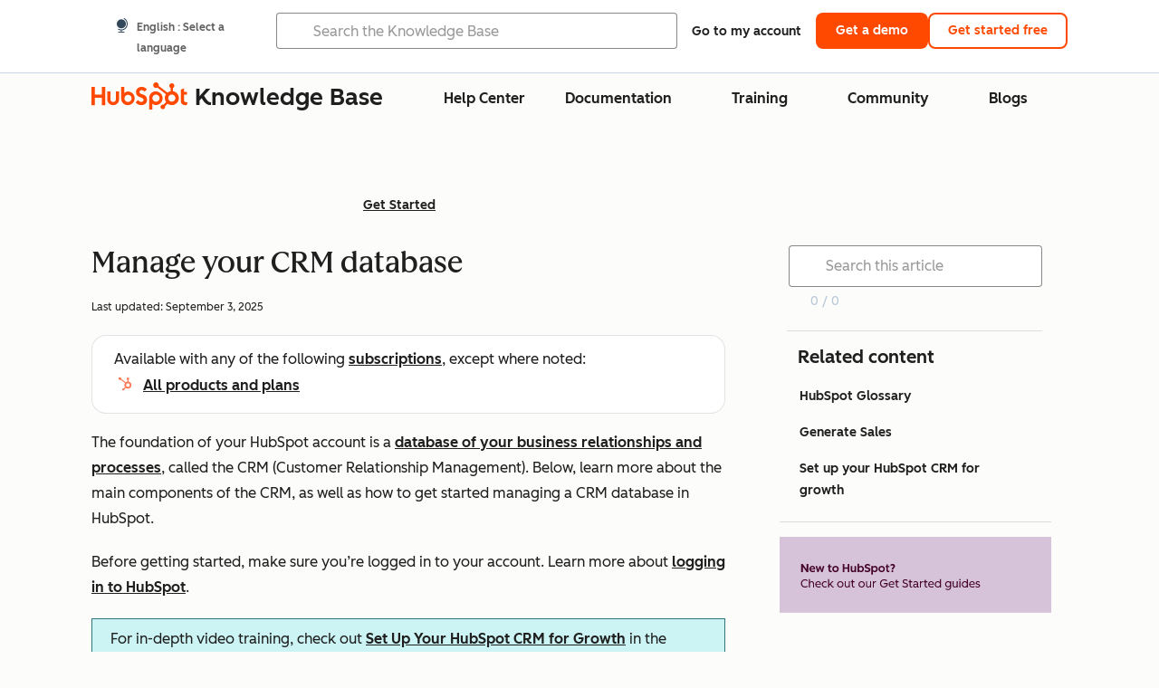

--- FILE ---
content_type: text/html;charset=utf-8
request_url: https://knowledge.hubspot.com/get-started/manage-your-crm-database?__hstc=233546881.3ea49d388d658ea24e66755620005988.1675698238689.1685548290759.1685554007757.218&__hssc=233546881.12.1685554007757&__hsfp=946643799
body_size: 57949
content:
<!DOCTYPE html><html lang="en"><head>
    <meta charset="utf-8"/>
    <title>Manage your CRM database</title>
    
      <link rel="shortcut icon" href="https://53.fs1.hubspotusercontent-na1.net/hubfs/53/HubSpot_Logos/HubSpot-Inversed-Favicon.png"/>
    
    <meta name="description" content="An overview of how to set up your CRM database. Create and view records, set up properties, and segment your data."/>
    
    
    
    
    
    
    
    <meta name="viewport" content="width=device-width, initial-scale=1"/>

    

    <meta property="og:description" content="An overview of how to set up your CRM database. Create and view records, set up properties, and segment your data."/>
    <meta property="og:title" content="Manage your CRM database"/>
    <meta name="twitter:description" content="An overview of how to set up your CRM database. Create and view records, set up properties, and segment your data."/>
    <meta name="twitter:title" content="Manage your CRM database"/>

    

    

    <style>
a.cta_button{-moz-box-sizing:content-box !important;-webkit-box-sizing:content-box !important;box-sizing:content-box !important;vertical-align:middle}.hs-breadcrumb-menu{list-style-type:none;margin:0px 0px 0px 0px;padding:0px 0px 0px 0px}.hs-breadcrumb-menu-item{float:left;padding:10px 0px 10px 10px}.hs-breadcrumb-menu-divider:before{content:'›';padding-left:10px}.hs-featured-image-link{border:0}.hs-featured-image{float:right;margin:0 0 20px 20px;max-width:50%}@media (max-width: 568px){.hs-featured-image{float:none;margin:0;width:100%;max-width:100%}}.hs-screen-reader-text{clip:rect(1px, 1px, 1px, 1px);height:1px;overflow:hidden;position:absolute !important;width:1px}
</style>

<link rel="stylesheet" href="https://53.fs1.hubspotusercontent-na1.net/hubfs/53/hub_generated/template_assets/1/35770062229/1765309739755/template_kb-article.min.css"/>
<link rel="stylesheet" href="https://53.fs1.hubspotusercontent-na1.net/hubfs/53/hub_generated/template_assets/1/82342657873/1744213121618/template_a11y.min.css"/>
<link rel="stylesheet" href="https://53.fs1.hubspotusercontent-na1.net/hubfs/53/hub_generated/template_assets/1/24970506845/1744212917160/template__layout.min.css"/>
<style id="cl-core-css" data-cl-version="4.3.3">/* Primary Font */
@font-face {
  font-display: swap;
  font-family: "HubSpot Sans";
  font-weight: 300 400;
  /* Intentionally using Book for 400, not Regular */
  src: url("https://53.fs1.hubspotusercontent-na1.net/hubfs/53/assets/hs-components/v3/fonts/hubspot-2025/HubSpotSans-Book.woff2") format("woff2");
}
@font-face {
  font-display: swap;
  font-family: "HubSpot Sans";
  font-weight: 500 600;
  /* Intentionally using Medium for 600, not Bold */
  src: url("https://53.fs1.hubspotusercontent-na1.net/hubfs/53/assets/hs-components/v3/fonts/hubspot-2025/HubSpotSans-Medium.woff2") format("woff2");
}
/* Secondary Font */
@font-face {
  font-display: swap;
  font-family: "HubSpot Serif";
  src: url("https://53.fs1.hubspotusercontent-na1.net/hubfs/53/assets/hs-components/v3/fonts/hubspot-2025/HubSpotSerif-Medium.woff2") format("woff2");
}
/* Japanese Font */
@font-face {
  font-display: swap;
  font-family: "Zen Kaku Gothic New";
  font-weight: 300 400;
  /* Intentionally using Regular for 300, not Light */
  src: url("https://53.fs1.hubspotusercontent-na1.net/hubfs/53/assets/hs-components/v3/fonts/ja/ZenKakuGothicNew-Regular.woff2") format("woff2");
}
@font-face {
  font-display: swap;
  font-family: "Zen Kaku Gothic New";
  font-weight: 500;
  src: url("https://53.fs1.hubspotusercontent-na1.net/hubfs/53/assets/hs-components/v3/fonts/ja/ZenKakuGothicNew-Medium.woff2") format("woff2");
}
@font-face {
  font-display: swap;
  font-family: "Zen Kaku Gothic New";
  font-weight: 700;
  src: url("https://53.fs1.hubspotusercontent-na1.net/hubfs/53/assets/hs-components/v3/fonts/ja/ZenKakuGothicNew-Bold.woff2") format("woff2");
}
/*
  Breakpoint mixins for device ranges.

  @example
    .my-class {
      padding: 8px;

      @include desktop-up {
        padding: 16px;
      }
    }
*/
/**
 * @param {string} $query - The media or container query string to be used, e.g. 'width >= 600px'
 * @param {'media'|'container'|'dynamic} $type ['media'] - Type of query. If 'dynamic', both are generated, using a modifier for container
 * @param {string|null} $container-name [null] - Optional container-name to use in generated container queries
 * @param {string} $dynamic-modifier ['-use-container'] - Modifier class to distinguish container vs media, if $type == 'dynamic'
 */
/**
 * Expected format for $color-theme-config is a list of lists.
 * Each child list should consist of:
 * the name of the token, the light theme value, the dark theme value. e.g.:
 *
 * $color-theme-config: (
 *   ('token-name-01', $light-theme-token-name-01, $dark-theme-token-name-01),
 *   ('token-name-02', $light-theme-token-name-02, $dark-theme-token-name-02),
 * );
 */
[data-cl-brand=hubspot-2025] {
  --light-theme-accent-fill-01: #cfcccb;
  --light-theme-accent-fill-02: #fcc6b1;
  --light-theme-accent-fill-03: #fcc5be;
  --light-theme-accent-fill-04: #b9cdbe;
  --light-theme-accent-fill-05: #ece6d9;
  --light-theme-accent-fill-06: #d7cdfc;
  --light-theme-accent-fill-07: #b2e9eb;
  --light-theme-accent-fill-08: #fbdbe9;
  --light-theme-accent-decoration-01: #9b9897;
  --light-theme-accent-decoration-02: #ffa581;
  --light-theme-accent-decoration-03: #ffa499;
  --light-theme-accent-decoration-04: #9cbaa4;
  --light-theme-accent-decoration-05: #ccc0a3;
  --light-theme-accent-decoration-06: #c4b4f7;
  --light-theme-accent-decoration-07: #97dadc;
  --light-theme-accent-decoration-08: #fcc3dc;
  --light-theme-badge-brand-fill-01: #fcc6b1;
  --light-theme-background-01: #fcfcfa;
  --light-theme-background-02: #f8f5ee;
  --light-theme-background-03: #f8f5ee;
  --light-theme-background-accent-01: #b9cdbe;
  --light-theme-background-accent-02: #d6c2d9;
  --light-theme-background-accent-03: #fcc3dc;
  --light-theme-background-footer-01: #1f1f1f;
  --light-theme-beta-01: #7d53e9;
  --light-theme-beta-background-01: #e5e1fa;
  --light-theme-border-01: #1f1f1f;
  --light-theme-border-02: rgba(0, 0, 0, 0.4705882353);
  --light-theme-border-03: rgba(0, 0, 0, 0.1098039216);
  --light-theme-border-brand-01: #ff4800;
  --light-theme-border-highlight-01: #2f7579;
  --light-theme-button-primary-text-color: #ffffff;
  --light-theme-button-primary-fill-idle: #ff4800;
  --light-theme-button-primary-fill-hover: #c93700;
  --light-theme-button-primary-fill-pressed: #9f2800;
  --light-theme-button-secondary-border: #ff4800;
  --light-theme-button-secondary-fill-idle: #ffffff;
  --light-theme-button-secondary-fill-hover: #fcece6;
  --light-theme-button-secondary-fill-pressed: #fcc6b1;
  --light-theme-button-tertiary-fill-idle: #1f1f1f;
  --light-theme-button-tertiary-fill-hover: rgba(0, 0, 0, 0.6196078431);
  --light-theme-button-tertiary-fill-pressed: rgba(0, 0, 0, 0.4705882353);
  --light-theme-checkmark-list-icon-brand-fill: #ff4800;
  --light-theme-container-01: #ffffff;
  --light-theme-container-02: rgba(255, 255, 255, 0.4588235294);
  --light-theme-container-03: rgba(255, 255, 255, 0.4);
  --light-theme-container-inverse-01: #1f1f1f;
  --light-theme-disabled-01: rgba(0, 0, 0, 0.2);
  --light-theme-disabled-02: rgba(255, 255, 255, 0.6196078431);
  --light-theme-disabled-03: rgba(255, 255, 255, 0.4588235294);
  --light-theme-divider-01: rgba(0, 0, 0, 0.1098039216);
  --light-theme-error-01: #d9002b;
  --light-theme-error-background-01: #fcc5be;
  --light-theme-focus-01: #2f7579;
  --light-theme-free-01: #2f7579;
  --light-theme-free-background-01: #ccf4f5;
  --light-theme-hover-01: rgba(0, 0, 0, 0.0509803922);
  --light-theme-hover-02: rgba(0, 0, 0, 0.0588235294);
  --light-theme-hover-03: #cfcccb;
  --light-theme-hover-brand-01: #c93700;
  --light-theme-hover-inverse-01: rgba(0, 0, 0, 0.8117647059);
  --light-theme-hover-link-01: #1f1f1f;
  --light-theme-hover-link-02: rgba(0, 0, 0, 0.6196078431);
  --light-theme-hubspot-brand-01: #ff4800;
  --light-theme-icon-01: #1f1f1f;
  --light-theme-icon-02: #292929;
  --light-theme-icon-on-color-01: #ffffff;
  --light-theme-link-01: #1f1f1f;
  --light-theme-link-02: #124548;
  --light-theme-loading-primary-fill-active: #ff4800;
  --light-theme-loading-primary-fill-inactive: #fcc6b1;
  --light-theme-loading-secondary-fill-active: rgba(0, 0, 0, 0.2);
  --light-theme-loading-secondary-fill-inactive: rgba(0, 0, 0, 0.1098039216);
  --light-theme-neutral-01: #9b9897;
  --light-theme-neutral-background-01: #cfcccb;
  --light-theme-number-fill-active: #ff4800;
  --light-theme-number-fill-inactive: #ffdbc1;
  --light-theme-number-fill-statistic: #ff4800;
  --light-theme-overlay-01: rgba(0, 0, 0, 0.8117647059);
  --light-theme-play-button-fill-idle: #ff4800;
  --light-theme-play-button-fill-hover: #c93700;
  --light-theme-play-button-fill-pressed: #ffa766;
  --light-theme-pressed-01: rgba(0, 0, 0, 0.0588235294);
  --light-theme-pressed-02: rgba(0, 0, 0, 0.0784313725);
  --light-theme-pressed-03: #9b9897;
  --light-theme-pressed-brand-01: #9f2800;
  --light-theme-pressed-inverse-01: rgba(0, 0, 0, 0.6196078431);
  --light-theme-pressed-link-01: #1f1f1f;
  --light-theme-pressed-link-02: rgba(0, 0, 0, 0.6196078431);
  --light-theme-success-01: #00823a;
  --light-theme-success-background-01: #bde7cb;
  --light-theme-text-01: #1f1f1f;
  --light-theme-text-02: rgba(0, 0, 0, 0.6196078431);
  --light-theme-text-brand-01: #ff4800;
  --light-theme-text-link-underline-01: #ff4800;
  --light-theme-text-on-color-01: #ffffff;
  --light-theme-text-placeholder-01: rgba(0, 0, 0, 0.4);
  --light-theme-warning-01: #eeb117;
  --light-theme-warning-background-01: #fbeece;
  --dark-theme-accent-fill-01: #000000;
  --dark-theme-accent-fill-02: #9f2800;
  --dark-theme-accent-fill-03: #ac0020;
  --dark-theme-accent-fill-04: #1b582a;
  --dark-theme-accent-fill-05: #64593e;
  --dark-theme-accent-fill-06: #5113ba;
  --dark-theme-accent-fill-07: #1e5b5f;
  --dark-theme-accent-fill-08: #800051;
  --dark-theme-accent-decoration-01: #1c1c1c;
  --dark-theme-accent-decoration-02: #c93700;
  --dark-theme-accent-decoration-03: #d9002b;
  --dark-theme-accent-decoration-04: #327142;
  --dark-theme-accent-decoration-05: #7d7050;
  --dark-theme-accent-decoration-06: #6431da;
  --dark-theme-accent-decoration-07: #2f7579;
  --dark-theme-accent-decoration-08: #a5016a;
  --dark-theme-badge-brand-fill-01: #c93700;
  --dark-theme-background-01: #042729;
  --dark-theme-background-02: #093436;
  --dark-theme-background-03: #093436;
  --dark-theme-background-accent-01: #042729;
  --dark-theme-background-accent-02: #46062b;
  --dark-theme-background-accent-03: #25155e;
  --dark-theme-background-footer-01: #1f1f1f;
  --dark-theme-beta-01: #9778ec;
  --dark-theme-beta-background-01: #6431da;
  --dark-theme-border-01: #f8f5ee;
  --dark-theme-border-02: rgba(255, 255, 255, 0.4);
  --dark-theme-border-03: rgba(255, 255, 255, 0.0784313725);
  --dark-theme-border-brand-01: #ff4800;
  --dark-theme-border-highlight-01: #b9cdbe;
  --dark-theme-button-primary-text-color: #ffffff;
  --dark-theme-button-primary-fill-idle: #ff4800;
  --dark-theme-button-primary-fill-hover: #c93700;
  --dark-theme-button-primary-fill-pressed: #9f2800;
  --dark-theme-button-secondary-border: #f8f5ee;
  --dark-theme-button-secondary-fill-idle: rgba(0, 0, 0, 0.1098039216);
  --dark-theme-button-secondary-fill-hover: rgba(0, 0, 0, 0.2);
  --dark-theme-button-secondary-fill-pressed: rgba(0, 0, 0, 0.4);
  --dark-theme-button-tertiary-fill-idle: #ffffff;
  --dark-theme-button-tertiary-fill-hover: rgba(255, 255, 255, 0.8117647059);
  --dark-theme-button-tertiary-fill-pressed: rgba(255, 255, 255, 0.6196078431);
  --dark-theme-checkmark-list-icon-brand-fill: #ff4800;
  --dark-theme-container-01: #042729;
  --dark-theme-container-02: rgba(0, 0, 0, 0.168627451);
  --dark-theme-container-03: rgba(0, 0, 0, 0.4);
  --dark-theme-container-inverse-01: #ffffff;
  --dark-theme-disabled-01: rgba(255, 255, 255, 0.168627451);
  --dark-theme-disabled-02: rgba(255, 255, 255, 0.0588235294);
  --dark-theme-disabled-03: rgba(255, 255, 255, 0.0784313725);
  --dark-theme-divider-01: rgba(255, 255, 255, 0.0784313725);
  --dark-theme-error-01: #ff7b70;
  --dark-theme-error-background-01: #d9002b;
  --dark-theme-focus-01: #7aa485;
  --dark-theme-free-01: #459195;
  --dark-theme-free-background-01: #2f7579;
  --dark-theme-hover-01: rgba(255, 255, 255, 0.0509803922);
  --dark-theme-hover-02: rgba(255, 255, 255, 0.0588235294);
  --dark-theme-hover-03: rgba(255, 255, 255, 0.0784313725);
  --dark-theme-hover-brand-01: #ff7d4c;
  --dark-theme-hover-inverse-01: rgba(255, 255, 255, 0.8117647059);
  --dark-theme-hover-link-01: #f8f5ee;
  --dark-theme-hover-link-02: rgba(255, 255, 255, 0.6196078431);
  --dark-theme-hubspot-brand-01: #ff4800;
  --dark-theme-icon-01: #f8f5ee;
  --dark-theme-icon-02: #b6b1af;
  --dark-theme-icon-on-color-01: #1f1f1f;
  --dark-theme-link-01: #f8f5ee;
  --dark-theme-link-02: #eef4f0;
  --dark-theme-loading-primary-fill-active: #ff4800;
  --dark-theme-loading-primary-fill-inactive: #fcc6b1;
  --dark-theme-loading-secondary-fill-active: #f8f5ee;
  --dark-theme-loading-secondary-fill-inactive: rgba(255, 255, 255, 0.4);
  --dark-theme-neutral-01: #4d4c4c;
  --dark-theme-neutral-background-01: #141414;
  --dark-theme-number-fill-active: #ff4800;
  --dark-theme-number-fill-inactive: #ffdbc1;
  --dark-theme-number-fill-statistic: #ff4800;
  --dark-theme-overlay-01: rgba(0, 0, 0, 0.8117647059);
  --dark-theme-play-button-fill-idle: #ff4800;
  --dark-theme-play-button-fill-hover: #c93700;
  --dark-theme-play-button-fill-pressed: #9f2800;
  --dark-theme-pressed-01: rgba(255, 255, 255, 0.0588235294);
  --dark-theme-pressed-02: rgba(255, 255, 255, 0.0784313725);
  --dark-theme-pressed-03: rgba(255, 255, 255, 0.1098039216);
  --dark-theme-pressed-brand-01: #ffa581;
  --dark-theme-pressed-inverse-01: rgba(255, 255, 255, 0.6196078431);
  --dark-theme-pressed-link-01: #f8f5ee;
  --dark-theme-pressed-link-02: rgba(255, 255, 255, 0.6196078431);
  --dark-theme-success-01: #3cb769;
  --dark-theme-success-background-01: #00823a;
  --dark-theme-text-01: #f8f5ee;
  --dark-theme-text-02: rgba(255, 255, 255, 0.6196078431);
  --dark-theme-text-brand-01: #f8f5ee;
  --dark-theme-text-link-underline-01: #ff4800;
  --dark-theme-text-on-color-01: #1f1f1f;
  --dark-theme-text-placeholder-01: rgba(255, 255, 255, 0.4);
  --dark-theme-warning-01: #d39913;
  --dark-theme-warning-background-01: #956309;
  /* font-family */
  --cl-font-family: "HubSpot Sans", sans-serif;
  --cl-font-family-display: "HubSpot Serif", serif;
  --cl-font-family-heading: var(--cl-font-family-display);
  /* font-size */
  --cl-font-size-small: 0.875rem;
  --cl-font-size-medium: 1rem;
  --cl-font-size-large: 1.125rem;
  --cl-font-size-micro: 0.75rem;
  --cl-font-size-blockquote: 1.125rem;
  --cl-font-size-display-01: 2.5rem;
  --cl-font-size-display-01-small: 2.5rem;
  --cl-font-size-display-02: 2rem;
  --cl-font-size-display-02-small: 2rem;
  --cl-font-size-display-03: 1.5rem;
  --cl-font-size-display-03-small: 1.5rem;
  --cl-font-size-h1: 2.5rem;
  --cl-font-size-h1-small: 2.5rem;
  --cl-font-size-h2: 2rem;
  --cl-font-size-h2-small: 2rem;
  --cl-font-size-h3: 1.5rem;
  --cl-font-size-h4: 1.375rem;
  --cl-font-size-h5: 1.125rem;
  --cl-font-size-h6: 1rem;
  --cl-font-size-input-label: var(--cl-font-size-small);
  --cl-font-size-microcopy: var(--cl-font-size-micro);
  --cl-font-size-microheading: var(--cl-font-size-small);
  --cl-font-size-p-large: var(--cl-font-size-large);
  --cl-font-size-p-medium: var(--cl-font-size-medium);
  --cl-font-size-p-small: var(--cl-font-size-small);
  /* font-weight */
  --cl-font-weight-light: 300;
  --cl-font-weight-medium: 500;
  --cl-font-weight-demi-bold: 500;
  --cl-font-weight-blockquote: var(--cl-font-weight-light);
  --cl-font-weight-display-01: var(--cl-font-weight-medium);
  --cl-font-weight-display-01-small: var(--cl-font-weight-medium);
  --cl-font-weight-display-02: var(--cl-font-weight-medium);
  --cl-font-weight-display-02-small: var(--cl-font-weight-medium);
  --cl-font-weight-display-03: var(--cl-font-weight-medium);
  --cl-font-weight-display-03-small: var(--cl-font-weight-medium);
  --cl-font-weight-h1: var(--cl-font-weight-demi-bold);
  --cl-font-weight-h1-small: var(--cl-font-weight-demi-bold);
  --cl-font-weight-h2: var(--cl-font-weight-demi-bold);
  --cl-font-weight-h2-small: var(--cl-font-weight-demi-bold);
  --cl-font-weight-h3: var(--cl-font-weight-medium);
  --cl-font-weight-h4: var(--cl-font-weight-medium);
  --cl-font-weight-h5: var(--cl-font-weight-medium);
  --cl-font-weight-h6: var(--cl-font-weight-medium);
  --cl-font-weight-input-label: var(--cl-font-weight-medium);
  --cl-font-weight-microcopy: var(--cl-font-weight-medium);
  --cl-font-weight-microheading: var(--cl-font-weight-medium);
  --cl-font-weight-p-large: var(--cl-font-weight-light);
  --cl-font-weight-p-medium: var(--cl-font-weight-light);
  --cl-font-weight-p-small: var(--cl-font-weight-light);
  --cl-font-weight-p-link: var(--cl-font-weight-medium);
  /* line-height */
  --cl-line-height-small: 1.57142857;
  --cl-line-height-medium: 1.75;
  --cl-line-height-large: 1.77777778;
  --cl-line-height-blockquote: 1.78;
  --cl-line-height-display-01: 1.04545455;
  --cl-line-height-display-01-small: 1.04545455;
  --cl-line-height-display-02: 1.125;
  --cl-line-height-display-02-small: 1.125;
  --cl-line-height-display-03: 1.41666667;
  --cl-line-height-display-03-small: 1.41666667;
  --cl-line-height-h1: 1.04545455;
  --cl-line-height-h1-small: 1.04545455;
  --cl-line-height-h2: 1.125;
  --cl-line-height-h2-small: 1.125;
  --cl-line-height-h3: 1.41666667;
  --cl-line-height-h4: 1.45454545;
  --cl-line-height-h5: 1.55555556;
  --cl-line-height-h6: 1.75;
  --cl-line-height-input-label: var(--cl-line-height-small);
  --cl-line-height-microcopy: 1.66666667;
  --cl-line-height-microheading: 1.57142857;
  --cl-line-height-p-large: var(--cl-line-height-large);
  --cl-line-height-p-medium: var(--cl-line-height-medium);
  --cl-line-height-p-small: var(--cl-line-height-small);
  --cl-text-margin-large: 1.5rem;
  --cl-text-margin-medium: 1rem;
  --cl-text-margin-small: 0.5rem;
  /* border */
  --cl-border-width-medium: 1px;
  --cl-border-width-heavy: 2px;
  --cl-border-radius-small: 4px;
  --cl-border-radius-medium: 8px;
  --cl-border-radius-container: 16px;
  --cl-border-radius-container-small: 8px;
  --cl-border-radius-container-medium: 16px;
  --cl-border-radius-input: 4px;
  /* component-specific */
  --cl-text-link-underline-thickness: 2px;
  --cl-text-link-underline-offset: 6px;
  /* "desktop" values, where distinct from "mobile" values above */
}
[data-cl-brand=hubspot-2025],
[data-cl-brand=hubspot-2025] [data-cl-theme=light],
[data-cl-brand=hubspot-2025] [data-background=white],
[data-cl-brand=hubspot-2025] [data-background=off-white],
[data-cl-brand=hubspot-2025] .-white,
[data-cl-brand=hubspot-2025] .-light {
  --cl-color-accent-fill-01: var(--light-theme-accent-fill-01);
  --cl-color-accent-fill-02: var(--light-theme-accent-fill-02);
  --cl-color-accent-fill-03: var(--light-theme-accent-fill-03);
  --cl-color-accent-fill-04: var(--light-theme-accent-fill-04);
  --cl-color-accent-fill-05: var(--light-theme-accent-fill-05);
  --cl-color-accent-fill-06: var(--light-theme-accent-fill-06);
  --cl-color-accent-fill-07: var(--light-theme-accent-fill-07);
  --cl-color-accent-fill-08: var(--light-theme-accent-fill-08);
  --cl-color-accent-decoration-01: var(--light-theme-accent-decoration-01);
  --cl-color-accent-decoration-02: var(--light-theme-accent-decoration-02);
  --cl-color-accent-decoration-03: var(--light-theme-accent-decoration-03);
  --cl-color-accent-decoration-04: var(--light-theme-accent-decoration-04);
  --cl-color-accent-decoration-05: var(--light-theme-accent-decoration-05);
  --cl-color-accent-decoration-06: var(--light-theme-accent-decoration-06);
  --cl-color-accent-decoration-07: var(--light-theme-accent-decoration-07);
  --cl-color-accent-decoration-08: var(--light-theme-accent-decoration-08);
  --cl-color-badge-brand-fill-01: var(--light-theme-badge-brand-fill-01);
  --cl-color-background-01: var(--light-theme-background-01);
  --cl-color-background-02: var(--light-theme-background-02);
  --cl-color-background-03: var(--light-theme-background-03);
  --cl-color-background-accent-01: var(--light-theme-background-accent-01);
  --cl-color-background-accent-02: var(--light-theme-background-accent-02);
  --cl-color-background-accent-03: var(--light-theme-background-accent-03);
  --cl-color-background-footer-01: var(--light-theme-background-footer-01);
  --cl-color-beta-01: var(--light-theme-beta-01);
  --cl-color-beta-background-01: var(--light-theme-beta-background-01);
  --cl-color-border-01: var(--light-theme-border-01);
  --cl-color-border-02: var(--light-theme-border-02);
  --cl-color-border-03: var(--light-theme-border-03);
  --cl-color-border-brand-01: var(--light-theme-border-brand-01);
  --cl-color-border-highlight-01: var(--light-theme-border-highlight-01);
  --cl-color-button-primary-text-color: var(--light-theme-button-primary-text-color);
  --cl-color-button-primary-fill-idle: var(--light-theme-button-primary-fill-idle);
  --cl-color-button-primary-fill-hover: var(--light-theme-button-primary-fill-hover);
  --cl-color-button-primary-fill-pressed: var(--light-theme-button-primary-fill-pressed);
  --cl-color-button-secondary-border: var(--light-theme-button-secondary-border);
  --cl-color-button-secondary-fill-idle: var(--light-theme-button-secondary-fill-idle);
  --cl-color-button-secondary-fill-hover: var(--light-theme-button-secondary-fill-hover);
  --cl-color-button-secondary-fill-pressed: var(--light-theme-button-secondary-fill-pressed);
  --cl-color-button-tertiary-fill-idle: var(--light-theme-button-tertiary-fill-idle);
  --cl-color-button-tertiary-fill-hover: var(--light-theme-button-tertiary-fill-hover);
  --cl-color-button-tertiary-fill-pressed: var(--light-theme-button-tertiary-fill-pressed);
  --cl-color-checkmark-list-icon-brand-fill: var(--light-theme-checkmark-list-icon-brand-fill);
  --cl-color-container-01: var(--light-theme-container-01);
  --cl-color-container-02: var(--light-theme-container-02);
  --cl-color-container-03: var(--light-theme-container-03);
  --cl-color-container-inverse-01: var(--light-theme-container-inverse-01);
  --cl-color-disabled-01: var(--light-theme-disabled-01);
  --cl-color-disabled-02: var(--light-theme-disabled-02);
  --cl-color-disabled-03: var(--light-theme-disabled-03);
  --cl-color-divider-01: var(--light-theme-divider-01);
  --cl-color-error-01: var(--light-theme-error-01);
  --cl-color-error-background-01: var(--light-theme-error-background-01);
  --cl-color-focus-01: var(--light-theme-focus-01);
  --cl-color-free-01: var(--light-theme-free-01);
  --cl-color-free-background-01: var(--light-theme-free-background-01);
  --cl-color-hover-01: var(--light-theme-hover-01);
  --cl-color-hover-02: var(--light-theme-hover-02);
  --cl-color-hover-03: var(--light-theme-hover-03);
  --cl-color-hover-brand-01: var(--light-theme-hover-brand-01);
  --cl-color-hover-inverse-01: var(--light-theme-hover-inverse-01);
  --cl-color-hover-link-01: var(--light-theme-hover-link-01);
  --cl-color-hover-link-02: var(--light-theme-hover-link-02);
  --cl-color-hubspot-brand-01: var(--light-theme-hubspot-brand-01);
  --cl-color-icon-01: var(--light-theme-icon-01);
  --cl-color-icon-02: var(--light-theme-icon-02);
  --cl-color-icon-on-color-01: var(--light-theme-icon-on-color-01);
  --cl-color-link-01: var(--light-theme-link-01);
  --cl-color-link-02: var(--light-theme-link-02);
  --cl-color-loading-primary-fill-active: var(--light-theme-loading-primary-fill-active);
  --cl-color-loading-primary-fill-inactive: var(--light-theme-loading-primary-fill-inactive);
  --cl-color-loading-secondary-fill-active: var(--light-theme-loading-secondary-fill-active);
  --cl-color-loading-secondary-fill-inactive: var(--light-theme-loading-secondary-fill-inactive);
  --cl-color-neutral-01: var(--light-theme-neutral-01);
  --cl-color-neutral-background-01: var(--light-theme-neutral-background-01);
  --cl-color-number-fill-active: var(--light-theme-number-fill-active);
  --cl-color-number-fill-inactive: var(--light-theme-number-fill-inactive);
  --cl-color-number-fill-statistic: var(--light-theme-number-fill-statistic);
  --cl-color-overlay-01: var(--light-theme-overlay-01);
  --cl-color-play-button-fill-idle: var(--light-theme-play-button-fill-idle);
  --cl-color-play-button-fill-hover: var(--light-theme-play-button-fill-hover);
  --cl-color-play-button-fill-pressed: var(--light-theme-play-button-fill-pressed);
  --cl-color-pressed-01: var(--light-theme-pressed-01);
  --cl-color-pressed-02: var(--light-theme-pressed-02);
  --cl-color-pressed-03: var(--light-theme-pressed-03);
  --cl-color-pressed-brand-01: var(--light-theme-pressed-brand-01);
  --cl-color-pressed-inverse-01: var(--light-theme-pressed-inverse-01);
  --cl-color-pressed-link-01: var(--light-theme-pressed-link-01);
  --cl-color-pressed-link-02: var(--light-theme-pressed-link-02);
  --cl-color-success-01: var(--light-theme-success-01);
  --cl-color-success-background-01: var(--light-theme-success-background-01);
  --cl-color-text-01: var(--light-theme-text-01);
  --cl-color-text-02: var(--light-theme-text-02);
  --cl-color-text-brand-01: var(--light-theme-text-brand-01);
  --cl-color-text-link-underline-01: var(--light-theme-text-link-underline-01);
  --cl-color-text-on-color-01: var(--light-theme-text-on-color-01);
  --cl-color-text-placeholder-01: var(--light-theme-text-placeholder-01);
  --cl-color-warning-01: var(--light-theme-warning-01);
  --cl-color-warning-background-01: var(--light-theme-warning-background-01);
}
[data-cl-brand=hubspot-2025] [data-cl-theme=dark], [data-cl-theme=dark][data-cl-brand=hubspot-2025],
[data-cl-brand=hubspot-2025] [data-background=dark],
[data-cl-brand=hubspot-2025] .-dark {
  --cl-color-accent-fill-01: var(--dark-theme-accent-fill-01);
  --cl-color-accent-fill-02: var(--dark-theme-accent-fill-02);
  --cl-color-accent-fill-03: var(--dark-theme-accent-fill-03);
  --cl-color-accent-fill-04: var(--dark-theme-accent-fill-04);
  --cl-color-accent-fill-05: var(--dark-theme-accent-fill-05);
  --cl-color-accent-fill-06: var(--dark-theme-accent-fill-06);
  --cl-color-accent-fill-07: var(--dark-theme-accent-fill-07);
  --cl-color-accent-fill-08: var(--dark-theme-accent-fill-08);
  --cl-color-accent-decoration-01: var(--dark-theme-accent-decoration-01);
  --cl-color-accent-decoration-02: var(--dark-theme-accent-decoration-02);
  --cl-color-accent-decoration-03: var(--dark-theme-accent-decoration-03);
  --cl-color-accent-decoration-04: var(--dark-theme-accent-decoration-04);
  --cl-color-accent-decoration-05: var(--dark-theme-accent-decoration-05);
  --cl-color-accent-decoration-06: var(--dark-theme-accent-decoration-06);
  --cl-color-accent-decoration-07: var(--dark-theme-accent-decoration-07);
  --cl-color-accent-decoration-08: var(--dark-theme-accent-decoration-08);
  --cl-color-badge-brand-fill-01: var(--dark-theme-badge-brand-fill-01);
  --cl-color-background-01: var(--dark-theme-background-01);
  --cl-color-background-02: var(--dark-theme-background-02);
  --cl-color-background-03: var(--dark-theme-background-03);
  --cl-color-background-accent-01: var(--dark-theme-background-accent-01);
  --cl-color-background-accent-02: var(--dark-theme-background-accent-02);
  --cl-color-background-accent-03: var(--dark-theme-background-accent-03);
  --cl-color-background-footer-01: var(--dark-theme-background-footer-01);
  --cl-color-beta-01: var(--dark-theme-beta-01);
  --cl-color-beta-background-01: var(--dark-theme-beta-background-01);
  --cl-color-border-01: var(--dark-theme-border-01);
  --cl-color-border-02: var(--dark-theme-border-02);
  --cl-color-border-03: var(--dark-theme-border-03);
  --cl-color-border-brand-01: var(--dark-theme-border-brand-01);
  --cl-color-border-highlight-01: var(--dark-theme-border-highlight-01);
  --cl-color-button-primary-text-color: var(--dark-theme-button-primary-text-color);
  --cl-color-button-primary-fill-idle: var(--dark-theme-button-primary-fill-idle);
  --cl-color-button-primary-fill-hover: var(--dark-theme-button-primary-fill-hover);
  --cl-color-button-primary-fill-pressed: var(--dark-theme-button-primary-fill-pressed);
  --cl-color-button-secondary-border: var(--dark-theme-button-secondary-border);
  --cl-color-button-secondary-fill-idle: var(--dark-theme-button-secondary-fill-idle);
  --cl-color-button-secondary-fill-hover: var(--dark-theme-button-secondary-fill-hover);
  --cl-color-button-secondary-fill-pressed: var(--dark-theme-button-secondary-fill-pressed);
  --cl-color-button-tertiary-fill-idle: var(--dark-theme-button-tertiary-fill-idle);
  --cl-color-button-tertiary-fill-hover: var(--dark-theme-button-tertiary-fill-hover);
  --cl-color-button-tertiary-fill-pressed: var(--dark-theme-button-tertiary-fill-pressed);
  --cl-color-checkmark-list-icon-brand-fill: var(--dark-theme-checkmark-list-icon-brand-fill);
  --cl-color-container-01: var(--dark-theme-container-01);
  --cl-color-container-02: var(--dark-theme-container-02);
  --cl-color-container-03: var(--dark-theme-container-03);
  --cl-color-container-inverse-01: var(--dark-theme-container-inverse-01);
  --cl-color-disabled-01: var(--dark-theme-disabled-01);
  --cl-color-disabled-02: var(--dark-theme-disabled-02);
  --cl-color-disabled-03: var(--dark-theme-disabled-03);
  --cl-color-divider-01: var(--dark-theme-divider-01);
  --cl-color-error-01: var(--dark-theme-error-01);
  --cl-color-error-background-01: var(--dark-theme-error-background-01);
  --cl-color-focus-01: var(--dark-theme-focus-01);
  --cl-color-free-01: var(--dark-theme-free-01);
  --cl-color-free-background-01: var(--dark-theme-free-background-01);
  --cl-color-hover-01: var(--dark-theme-hover-01);
  --cl-color-hover-02: var(--dark-theme-hover-02);
  --cl-color-hover-03: var(--dark-theme-hover-03);
  --cl-color-hover-brand-01: var(--dark-theme-hover-brand-01);
  --cl-color-hover-inverse-01: var(--dark-theme-hover-inverse-01);
  --cl-color-hover-link-01: var(--dark-theme-hover-link-01);
  --cl-color-hover-link-02: var(--dark-theme-hover-link-02);
  --cl-color-hubspot-brand-01: var(--dark-theme-hubspot-brand-01);
  --cl-color-icon-01: var(--dark-theme-icon-01);
  --cl-color-icon-02: var(--dark-theme-icon-02);
  --cl-color-icon-on-color-01: var(--dark-theme-icon-on-color-01);
  --cl-color-link-01: var(--dark-theme-link-01);
  --cl-color-link-02: var(--dark-theme-link-02);
  --cl-color-loading-primary-fill-active: var(--dark-theme-loading-primary-fill-active);
  --cl-color-loading-primary-fill-inactive: var(--dark-theme-loading-primary-fill-inactive);
  --cl-color-loading-secondary-fill-active: var(--dark-theme-loading-secondary-fill-active);
  --cl-color-loading-secondary-fill-inactive: var(--dark-theme-loading-secondary-fill-inactive);
  --cl-color-neutral-01: var(--dark-theme-neutral-01);
  --cl-color-neutral-background-01: var(--dark-theme-neutral-background-01);
  --cl-color-number-fill-active: var(--dark-theme-number-fill-active);
  --cl-color-number-fill-inactive: var(--dark-theme-number-fill-inactive);
  --cl-color-number-fill-statistic: var(--dark-theme-number-fill-statistic);
  --cl-color-overlay-01: var(--dark-theme-overlay-01);
  --cl-color-play-button-fill-idle: var(--dark-theme-play-button-fill-idle);
  --cl-color-play-button-fill-hover: var(--dark-theme-play-button-fill-hover);
  --cl-color-play-button-fill-pressed: var(--dark-theme-play-button-fill-pressed);
  --cl-color-pressed-01: var(--dark-theme-pressed-01);
  --cl-color-pressed-02: var(--dark-theme-pressed-02);
  --cl-color-pressed-03: var(--dark-theme-pressed-03);
  --cl-color-pressed-brand-01: var(--dark-theme-pressed-brand-01);
  --cl-color-pressed-inverse-01: var(--dark-theme-pressed-inverse-01);
  --cl-color-pressed-link-01: var(--dark-theme-pressed-link-01);
  --cl-color-pressed-link-02: var(--dark-theme-pressed-link-02);
  --cl-color-success-01: var(--dark-theme-success-01);
  --cl-color-success-background-01: var(--dark-theme-success-background-01);
  --cl-color-text-01: var(--dark-theme-text-01);
  --cl-color-text-02: var(--dark-theme-text-02);
  --cl-color-text-brand-01: var(--dark-theme-text-brand-01);
  --cl-color-text-link-underline-01: var(--dark-theme-text-link-underline-01);
  --cl-color-text-on-color-01: var(--dark-theme-text-on-color-01);
  --cl-color-text-placeholder-01: var(--dark-theme-text-placeholder-01);
  --cl-color-warning-01: var(--dark-theme-warning-01);
  --cl-color-warning-background-01: var(--dark-theme-warning-background-01);
}
@media (width >= 900px) {
  [data-cl-brand=hubspot-2025] {
    --cl-font-size-display-01: 3rem;
    --cl-font-size-display-02: 2.5rem;
    --cl-font-size-display-03: 1.5rem;
    --cl-font-size-h1: 3rem;
    --cl-font-size-h2: 2.5rem;
    --cl-font-weight-h1: var(--cl-font-weight-medium);
    --cl-line-height-display-01: 1.15384615;
    --cl-line-height-display-02: 1.1;
    --cl-line-height-display-03: 1.41666667;
    --cl-line-height-h1: 1.15384615;
    --cl-line-height-h2: 1.1;
  }
}/**
 * Expected format for $color-theme-config is a list of lists.
 * Each child list should consist of:
 * the name of the token, the light theme value, the dark theme value. e.g.:
 *
 * $color-theme-config: (
 *   ('token-name-01', $light-theme-token-name-01, $dark-theme-token-name-01),
 *   ('token-name-02', $light-theme-token-name-02, $dark-theme-token-name-02),
 * );
 */
/* Primary Font */
@font-face {
  font-display: swap;
  font-family: "Lexend Deca";
  font-weight: 300 400;
  /* Intentionally using Light for 400, not Regular */
  src: url("https://53.fs1.hubspotusercontent-na1.net/hubfs/53/tools/fonts/LexendDeca-Light.woff2") format("woff2");
}
@font-face {
  font-display: swap;
  font-family: "Lexend Deca";
  font-weight: 500;
  src: url("https://53.fs1.hubspotusercontent-na1.net/hubfs/53/tools/fonts/LexendDeca-Medium.woff2") format("woff2");
}
@font-face {
  font-display: swap;
  font-family: "Lexend Deca";
  font-weight: 600;
  src: url("https://53.fs1.hubspotusercontent-na1.net/hubfs/53/tools/fonts/LexendDeca-SemiBold.woff2") format("woff2");
}
/* Secondary Font */
@font-face {
  font-display: swap;
  font-family: "Queens Medium";
  src: url("https://53.fs1.hubspotusercontent-na1.net/hubfs/53/tools/fonts/Queens-Medium.woff2") format("woff2");
}
/* Japanese Font */
@font-face {
  font-display: swap;
  font-family: "Zen Kaku Gothic New";
  font-weight: 300 400;
  /* Intentionally using Regular for 300, not Light */
  src: url("https://53.fs1.hubspotusercontent-na1.net/hubfs/53/tools/fonts/ZenKakuGothicNew-Regular.woff2") format("woff2");
}
@font-face {
  font-display: swap;
  font-family: "Zen Kaku Gothic New";
  font-weight: 500;
  src: url("https://53.fs1.hubspotusercontent-na1.net/hubfs/53/tools/fonts/ZenKakuGothicNew-Medium.woff2") format("woff2");
}
@font-face {
  font-display: swap;
  font-family: "Zen Kaku Gothic New";
  font-weight: 700;
  src: url("https://53.fs1.hubspotusercontent-na1.net/hubfs/53/tools/fonts/ZenKakuGothicNew-Bold.woff2") format("woff2");
}
/*
  Breakpoint mixins for device ranges.

  @example
    .my-class {
      padding: 8px;

      @include desktop-up {
        padding: 16px;
      }
    }
*/
/**
 * @param {string} $query - The media or container query string to be used, e.g. 'width >= 600px'
 * @param {'media'|'container'|'dynamic} $type ['media'] - Type of query. If 'dynamic', both are generated, using a modifier for container
 * @param {string|null} $container-name [null] - Optional container-name to use in generated container queries
 * @param {string} $dynamic-modifier ['-use-container'] - Modifier class to distinguish container vs media, if $type == 'dynamic'
 */
/**
 * Expected format for $color-theme-config is a list of lists.
 * Each child list should consist of:
 * the name of the token, the light theme value, the dark theme value. e.g.:
 *
 * $color-theme-config: (
 *   ('token-name-01', $light-theme-token-name-01, $dark-theme-token-name-01),
 *   ('token-name-02', $light-theme-token-name-02, $dark-theme-token-name-02),
 * );
 */
:root, [data-cl-brand=hubspot-2022] {
  --light-theme-accent-fill-01: #eaf0f6;
  --light-theme-accent-fill-02: #ffdbc1;
  --light-theme-accent-fill-03: #ffd9dd;
  --light-theme-accent-fill-04: #daf2e2;
  --light-theme-accent-fill-05: #ffebc9;
  --light-theme-accent-fill-06: #e1e2fa;
  --light-theme-accent-fill-07: #cef2f2;
  --light-theme-accent-fill-08: #fadcf2;
  --light-theme-accent-decoration-01: #607d9c;
  --light-theme-accent-decoration-02: #ff8933;
  --light-theme-accent-decoration-03: #ed2d40;
  --light-theme-accent-decoration-04: #2a8c49;
  --light-theme-accent-decoration-05: #ffbc4b;
  --light-theme-accent-decoration-06: #5c62d6;
  --light-theme-accent-decoration-07: #0fbfbf;
  --light-theme-accent-decoration-08: #bd138d;
  --light-theme-background-01: #ffffff;
  --light-theme-background-02: #f6f9fc;
  --light-theme-background-03: #fef4ea;
  --light-theme-background-accent-01: #b7ecec;
  --light-theme-background-accent-02: #ff8933;
  --light-theme-background-accent-03: #ff8933;
  --light-theme-background-footer-01: #192733;
  --light-theme-badge-brand-fill-01: #ffebe6;
  --light-theme-beta-01: #5c62d6;
  --light-theme-beta-background-01: #ced0f3;
  --light-theme-border-01: #192733;
  --light-theme-border-02: #7691ad;
  --light-theme-border-03: #dbe4ed;
  --light-theme-border-brand-01: #ff5c35;
  --light-theme-border-highlight-01: #0068b1;
  --light-theme-button-primary-text-color: #ffffff;
  --light-theme-button-primary-fill-idle: #ff5c35;
  --light-theme-button-primary-fill-hover: #e04826;
  --light-theme-button-primary-fill-pressed: #b3361d;
  --light-theme-button-secondary-border: #ff5c35;
  --light-theme-button-secondary-fill-idle: #ffffff;
  --light-theme-button-secondary-fill-hover: #ffebe6;
  --light-theme-button-secondary-fill-pressed: #ffcec2;
  --light-theme-button-tertiary-fill-idle: #192733;
  --light-theme-button-tertiary-fill-hover: #2e475d;
  --light-theme-button-tertiary-fill-pressed: #3e5974;
  --light-theme-checkmark-list-icon-brand-fill: #ff5c35;
  --light-theme-container-01: #ffffff;
  --light-theme-container-02: #f6f9fc;
  --light-theme-container-03: #eaf0f6;
  --light-theme-container-inverse-01: #192733;
  --light-theme-disabled-01: #99afc4;
  --light-theme-disabled-02: #eaf0f6;
  --light-theme-disabled-03: #dbe4ed;
  --light-theme-divider-01: #dbe4ed;
  --light-theme-error-01: #cf2738;
  --light-theme-error-background-01: #ffd9dd;
  --light-theme-focus-01: #0068b1;
  --light-theme-free-01: #0b8484;
  --light-theme-free-background-01: #b7ecec;
  --light-theme-hover-01: #eaf0f6;
  --light-theme-hover-02: #eaf0f6;
  --light-theme-hover-03: #b6c7d6;
  --light-theme-hover-brand-01: #e04826;
  --light-theme-hover-inverse-01: #2e475d;
  --light-theme-hover-link-01: #005fa3;
  --light-theme-hover-link-02: #2e475d;
  --light-theme-hubspot-brand-01: #ff5c35;
  --light-theme-icon-01: #213343;
  --light-theme-icon-02: #516f90;
  --light-theme-icon-on-color-01: #ffffff;
  --light-theme-link-01: #0068b1;
  --light-theme-link-02: #213343;
  --light-theme-loading-primary-fill-active: #ff5c35;
  --light-theme-loading-primary-fill-inactive: #ffcec2;
  --light-theme-loading-secondary-fill-active: #192733;
  --light-theme-loading-secondary-fill-inactive: #7691ad;
  --light-theme-neutral-01: #516f90;
  --light-theme-neutral-background-01: #f6f9fc;
  --light-theme-number-fill-active: #ff5c35;
  --light-theme-number-fill-inactive: #ffcec2;
  --light-theme-number-fill-statistic: #ff5c35;
  --light-theme-overlay-01: rgba(33, 51, 67, 0.8039215686);
  --light-theme-play-button-fill-idle: #ff5c35;
  --light-theme-play-button-fill-hover: #e04826;
  --light-theme-play-button-fill-pressed: #b3361d;
  --light-theme-pressed-01: #b6c7d6;
  --light-theme-pressed-02: #b6c7d6;
  --light-theme-pressed-03: #99afc4;
  --light-theme-pressed-brand-01: #b3361d;
  --light-theme-pressed-inverse-01: #3e5974;
  --light-theme-pressed-link-01: #005896;
  --light-theme-pressed-link-02: #516f90;
  --light-theme-success-01: #1f7d3d;
  --light-theme-success-background-01: #daf2e2;
  --light-theme-text-01: #213343;
  --light-theme-text-02: #2e475d;
  --light-theme-text-brand-01: #ff5c35;
  --light-theme-text-link-underline-01: currentColor;
  --light-theme-text-on-color-01: #ffffff;
  --light-theme-text-placeholder-01: #516f90;
  --light-theme-warning-01: #ffbc4b;
  --light-theme-warning-background-01: #ffcd78;
  --dark-theme-accent-fill-01: #192733;
  --dark-theme-accent-fill-02: #733000;
  --dark-theme-accent-fill-03: #821923;
  --dark-theme-accent-fill-04: #104d23;
  --dark-theme-accent-fill-05: #663a00;
  --dark-theme-accent-fill-06: #34388c;
  --dark-theme-accent-fill-07: #054d4d;
  --dark-theme-accent-fill-08: #850d63;
  --dark-theme-accent-decoration-01: #607d9c;
  --dark-theme-accent-decoration-02: #ff8933;
  --dark-theme-accent-decoration-03: #ed2d40;
  --dark-theme-accent-decoration-04: #2a8c49;
  --dark-theme-accent-decoration-05: #ffbc4b;
  --dark-theme-accent-decoration-06: #5c62d6;
  --dark-theme-accent-decoration-07: #0fbfbf;
  --dark-theme-accent-decoration-08: #bd138d;
  --dark-theme-background-01: #192733;
  --dark-theme-background-02: #213343;
  --dark-theme-background-03: #213343;
  --dark-theme-background-accent-01: #2e475d;
  --dark-theme-background-accent-02: #5c62d6;
  --dark-theme-background-accent-03: #5c62d6;
  --dark-theme-background-footer-01: #192733;
  --dark-theme-badge-brand-fill-01: #213343;
  --dark-theme-beta-01: #8589e0;
  --dark-theme-beta-background-01: #213343;
  --dark-theme-border-01: #ffffff;
  --dark-theme-border-02: #7691ad;
  --dark-theme-border-03: #3e5974;
  --dark-theme-border-brand-01: #ff5c35;
  --dark-theme-border-highlight-01: #ffffff;
  --dark-theme-button-primary-text-color: #192733;
  --dark-theme-button-primary-fill-idle: #ffffff;
  --dark-theme-button-primary-fill-hover: #b6c7d6;
  --dark-theme-button-primary-fill-pressed: #99afc4;
  --dark-theme-button-secondary-border: #ffffff;
  --dark-theme-button-secondary-fill-idle: #192733;
  --dark-theme-button-secondary-fill-hover: #2e475d;
  --dark-theme-button-secondary-fill-pressed: #3e5974;
  --dark-theme-button-tertiary-fill-idle: #ffffff;
  --dark-theme-button-tertiary-fill-hover: #b6c7d6;
  --dark-theme-button-tertiary-fill-pressed: #99afc4;
  --dark-theme-checkmark-list-icon-brand-fill: #ff5c35;
  --dark-theme-container-01: #192733;
  --dark-theme-container-02: #213343;
  --dark-theme-container-03: #2e475d;
  --dark-theme-container-inverse-01: #ffffff;
  --dark-theme-disabled-01: #607d9c;
  --dark-theme-disabled-02: #2e475d;
  --dark-theme-disabled-03: #3e5974;
  --dark-theme-divider-01: #3e5974;
  --dark-theme-error-01: #f7818c;
  --dark-theme-error-background-01: #213343;
  --dark-theme-focus-01: #5fa3d4;
  --dark-theme-free-01: #0fbfbf;
  --dark-theme-free-background-01: #213343;
  --dark-theme-hover-01: #2e475d;
  --dark-theme-hover-02: #2e475d;
  --dark-theme-hover-03: #3e5974;
  --dark-theme-hover-brand-01: #e04826;
  --dark-theme-hover-inverse-01: #b6c7d6;
  --dark-theme-hover-link-01: #88bde3;
  --dark-theme-hover-link-02: #b6c7d6;
  --dark-theme-hubspot-brand-01: #ff5c35;
  --dark-theme-icon-01: #ffffff;
  --dark-theme-icon-02: #b6c7d6;
  --dark-theme-icon-on-color-01: #192733;
  --dark-theme-link-01: #5fa3d4;
  --dark-theme-link-02: #ffffff;
  --dark-theme-loading-primary-fill-active: #ff5c35;
  --dark-theme-loading-primary-fill-inactive: #ffcec2;
  --dark-theme-loading-secondary-fill-active: #ffffff;
  --dark-theme-loading-secondary-fill-inactive: #7691ad;
  --dark-theme-neutral-01: #b6c7d6;
  --dark-theme-neutral-background-01: #213343;
  --dark-theme-number-fill-active: #ff5c35;
  --dark-theme-number-fill-inactive: #ffcec2;
  --dark-theme-number-fill-statistic: #ffa994;
  --dark-theme-overlay-01: rgba(33, 51, 67, 0.8039215686);
  --dark-theme-play-button-fill-idle: #ff5c35;
  --dark-theme-play-button-fill-hover: #e04826;
  --dark-theme-play-button-fill-pressed: #b3361d;
  --dark-theme-pressed-01: #3e5974;
  --dark-theme-pressed-02: #3e5974;
  --dark-theme-pressed-03: #516f90;
  --dark-theme-pressed-brand-01: #b3361d;
  --dark-theme-pressed-inverse-01: #99afc4;
  --dark-theme-pressed-link-01: #9ec8e6;
  --dark-theme-pressed-link-02: #99afc4;
  --dark-theme-success-01: #4fb06d;
  --dark-theme-success-background-01: #213343;
  --dark-theme-text-01: #ffffff;
  --dark-theme-text-02: #b6c7d6;
  --dark-theme-text-brand-01: #ff5c35;
  --dark-theme-text-link-underline-01: currentColor;
  --dark-theme-text-on-color-01: #192733;
  --dark-theme-text-placeholder-01: #99afc4;
  --dark-theme-warning-01: #ffcd78;
  --dark-theme-warning-background-01: #213343;
  /* font-family */
  --cl-font-family: "Lexend Deca", sans-serif;
  --cl-font-family-display: "Queens Medium", serif;
  --cl-font-family-heading: var(--cl-font-family);
  /* font-size */
  --cl-font-size-small: 0.875rem;
  --cl-font-size-medium: 1rem;
  --cl-font-size-large: 1.125rem;
  --cl-font-size-micro: 0.75rem;
  --cl-font-size-blockquote: 1.125rem;
  --cl-font-size-display-01: 2.25rem;
  --cl-font-size-display-01-small: 2.25rem;
  --cl-font-size-display-02: 2.125rem;
  --cl-font-size-display-02-small: 2.125rem;
  --cl-font-size-display-03: 2rem;
  --cl-font-size-display-03-small: 2rem;
  --cl-font-size-h1: 2.25rem;
  --cl-font-size-h1-small: 2.25rem;
  --cl-font-size-h2: 1.625rem;
  --cl-font-size-h2-small: 1.625rem;
  --cl-font-size-h3: 1.5rem;
  --cl-font-size-h4: 1.375rem;
  --cl-font-size-h5: 1.125rem;
  --cl-font-size-h6: 1rem;
  --cl-font-size-input-label: var(--cl-font-size-small);
  --cl-font-size-microcopy: var(--cl-font-size-micro);
  --cl-font-size-microheading: var(--cl-font-size-small);
  --cl-font-size-p-large: var(--cl-font-size-large);
  --cl-font-size-p-medium: var(--cl-font-size-medium);
  --cl-font-size-p-small: var(--cl-font-size-small);
  /* font-weight */
  --cl-font-weight-light: 300;
  --cl-font-weight-medium: 500;
  --cl-font-weight-demi-bold: 600;
  --cl-font-weight-blockquote: var(--cl-font-weight-light);
  --cl-font-weight-display-01: var(--cl-font-weight-medium);
  --cl-font-weight-display-01-small: var(--cl-font-weight-medium);
  --cl-font-weight-display-02: var(--cl-font-weight-medium);
  --cl-font-weight-display-02-small: var(--cl-font-weight-medium);
  --cl-font-weight-display-03: var(--cl-font-weight-medium);
  --cl-font-weight-display-03-small: var(--cl-font-weight-medium);
  --cl-font-weight-h1: var(--cl-font-weight-demi-bold);
  --cl-font-weight-h1-small: var(--cl-font-weight-demi-bold);
  --cl-font-weight-h2: var(--cl-font-weight-demi-bold);
  --cl-font-weight-h2-small: var(--cl-font-weight-demi-bold);
  --cl-font-weight-h3: var(--cl-font-weight-medium);
  --cl-font-weight-h4: var(--cl-font-weight-medium);
  --cl-font-weight-h5: var(--cl-font-weight-demi-bold);
  --cl-font-weight-h6: var(--cl-font-weight-medium);
  --cl-font-weight-input-label: var(--cl-font-weight-medium);
  --cl-font-weight-microcopy: var(--cl-font-weight-medium);
  --cl-font-weight-microheading: var(--cl-font-weight-demi-bold);
  --cl-font-weight-p-large: var(--cl-font-weight-light);
  --cl-font-weight-p-medium: var(--cl-font-weight-light);
  --cl-font-weight-p-small: var(--cl-font-weight-light);
  --cl-font-weight-p-link: var(--cl-font-weight-medium);
  /* line-height */
  --cl-line-height-small: 1.57142857;
  --cl-line-height-medium: 1.75;
  --cl-line-height-large: 1.77777778;
  --cl-line-height-blockquote: 1.78;
  --cl-line-height-display-01: 1.27777778;
  --cl-line-height-display-01-small: 1.27777778;
  --cl-line-height-display-02: 1.23529412;
  --cl-line-height-display-02-small: 1.23529412;
  --cl-line-height-display-03: 1.25;
  --cl-line-height-display-03-small: 1.25;
  --cl-line-height-h1: 1.27777778;
  --cl-line-height-h1-small: 1.27777778;
  --cl-line-height-h2: 1.38;
  --cl-line-height-h2-small: 1.38;
  --cl-line-height-h3: 1.41666667;
  --cl-line-height-h4: 1.45454545;
  --cl-line-height-h5: 1.55555556;
  --cl-line-height-h6: 1.75;
  --cl-line-height-input-label: var(--cl-line-height-small);
  --cl-line-height-microcopy: 1.66666667;
  --cl-line-height-microheading: 1.57142857;
  --cl-line-height-p-large: var(--cl-line-height-large);
  --cl-line-height-p-medium: var(--cl-line-height-medium);
  --cl-line-height-p-small: var(--cl-line-height-small);
  /* text margins */
  --cl-text-margin-large: 1.5rem;
  --cl-text-margin-medium: 1rem;
  --cl-text-margin-small: 0.5rem;
  /* border */
  /* --cl-border-radius-container is deprecated, included here for backwards compatibility.
    Please refer to --cl-border-radius-container-medium
  */
  --cl-border-width-medium: 1px;
  --cl-border-width-heavy: 2px;
  --cl-border-radius-small: 4px;
  --cl-border-radius-medium: 8px;
  --cl-border-radius-container-medium: 8px;
  --cl-border-radius-container: 8px;
  --cl-border-radius-input: 4px;
  /* component-specific */
  --cl-text-link-underline-thickness: auto;
  --cl-text-link-underline-offset: auto;
  /* "desktop" values, where distinct from "mobile" values above */
}
:root, [data-cl-brand=hubspot-2022],
:root [data-cl-theme=light],
[data-cl-brand=hubspot-2022] [data-cl-theme=light],
:root [data-background=white],
[data-cl-brand=hubspot-2022] [data-background=white],
:root [data-background=off-white],
[data-cl-brand=hubspot-2022] [data-background=off-white],
:root .-white,
[data-cl-brand=hubspot-2022] .-white,
:root .-light,
[data-cl-brand=hubspot-2022] .-light {
  --cl-color-accent-fill-01: var(--light-theme-accent-fill-01);
  --cl-color-accent-fill-02: var(--light-theme-accent-fill-02);
  --cl-color-accent-fill-03: var(--light-theme-accent-fill-03);
  --cl-color-accent-fill-04: var(--light-theme-accent-fill-04);
  --cl-color-accent-fill-05: var(--light-theme-accent-fill-05);
  --cl-color-accent-fill-06: var(--light-theme-accent-fill-06);
  --cl-color-accent-fill-07: var(--light-theme-accent-fill-07);
  --cl-color-accent-fill-08: var(--light-theme-accent-fill-08);
  --cl-color-accent-decoration-01: var(--light-theme-accent-decoration-01);
  --cl-color-accent-decoration-02: var(--light-theme-accent-decoration-02);
  --cl-color-accent-decoration-03: var(--light-theme-accent-decoration-03);
  --cl-color-accent-decoration-04: var(--light-theme-accent-decoration-04);
  --cl-color-accent-decoration-05: var(--light-theme-accent-decoration-05);
  --cl-color-accent-decoration-06: var(--light-theme-accent-decoration-06);
  --cl-color-accent-decoration-07: var(--light-theme-accent-decoration-07);
  --cl-color-accent-decoration-08: var(--light-theme-accent-decoration-08);
  --cl-color-background-01: var(--light-theme-background-01);
  --cl-color-background-02: var(--light-theme-background-02);
  --cl-color-background-03: var(--light-theme-background-03);
  --cl-color-background-accent-01: var(--light-theme-background-accent-01);
  --cl-color-background-accent-02: var(--light-theme-background-accent-02);
  --cl-color-background-accent-03: var(--light-theme-background-accent-03);
  --cl-color-background-footer-01: var(--light-theme-background-footer-01);
  --cl-color-badge-brand-fill-01: var(--light-theme-badge-brand-fill-01);
  --cl-color-beta-01: var(--light-theme-beta-01);
  --cl-color-beta-background-01: var(--light-theme-beta-background-01);
  --cl-color-border-01: var(--light-theme-border-01);
  --cl-color-border-02: var(--light-theme-border-02);
  --cl-color-border-03: var(--light-theme-border-03);
  --cl-color-border-brand-01: var(--light-theme-border-brand-01);
  --cl-color-border-highlight-01: var(--light-theme-border-highlight-01);
  --cl-color-button-primary-text-color: var(--light-theme-button-primary-text-color);
  --cl-color-button-primary-fill-idle: var(--light-theme-button-primary-fill-idle);
  --cl-color-button-primary-fill-hover: var(--light-theme-button-primary-fill-hover);
  --cl-color-button-primary-fill-pressed: var(--light-theme-button-primary-fill-pressed);
  --cl-color-button-secondary-border: var(--light-theme-button-secondary-border);
  --cl-color-button-secondary-fill-idle: var(--light-theme-button-secondary-fill-idle);
  --cl-color-button-secondary-fill-hover: var(--light-theme-button-secondary-fill-hover);
  --cl-color-button-secondary-fill-pressed: var(--light-theme-button-secondary-fill-pressed);
  --cl-color-button-tertiary-fill-idle: var(--light-theme-button-tertiary-fill-idle);
  --cl-color-button-tertiary-fill-hover: var(--light-theme-button-tertiary-fill-hover);
  --cl-color-button-tertiary-fill-pressed: var(--light-theme-button-tertiary-fill-pressed);
  --cl-color-checkmark-list-icon-brand-fill: var(--light-theme-checkmark-list-icon-brand-fill);
  --cl-color-container-01: var(--light-theme-container-01);
  --cl-color-container-02: var(--light-theme-container-02);
  --cl-color-container-03: var(--light-theme-container-03);
  --cl-color-container-inverse-01: var(--light-theme-container-inverse-01);
  --cl-color-disabled-01: var(--light-theme-disabled-01);
  --cl-color-disabled-02: var(--light-theme-disabled-02);
  --cl-color-disabled-03: var(--light-theme-disabled-03);
  --cl-color-divider-01: var(--light-theme-divider-01);
  --cl-color-error-01: var(--light-theme-error-01);
  --cl-color-error-background-01: var(--light-theme-error-background-01);
  --cl-color-focus-01: var(--light-theme-focus-01);
  --cl-color-free-01: var(--light-theme-free-01);
  --cl-color-free-background-01: var(--light-theme-free-background-01);
  --cl-color-hover-01: var(--light-theme-hover-01);
  --cl-color-hover-02: var(--light-theme-hover-02);
  --cl-color-hover-03: var(--light-theme-hover-03);
  --cl-color-hover-brand-01: var(--light-theme-hover-brand-01);
  --cl-color-hover-inverse-01: var(--light-theme-hover-inverse-01);
  --cl-color-hover-link-01: var(--light-theme-hover-link-01);
  --cl-color-hover-link-02: var(--light-theme-hover-link-02);
  --cl-color-hubspot-brand-01: var(--light-theme-hubspot-brand-01);
  --cl-color-icon-01: var(--light-theme-icon-01);
  --cl-color-icon-02: var(--light-theme-icon-02);
  --cl-color-icon-on-color-01: var(--light-theme-icon-on-color-01);
  --cl-color-link-01: var(--light-theme-link-01);
  --cl-color-link-02: var(--light-theme-link-02);
  --cl-color-loading-primary-fill-active: var(--light-theme-loading-primary-fill-active);
  --cl-color-loading-primary-fill-inactive: var(--light-theme-loading-primary-fill-inactive);
  --cl-color-loading-secondary-fill-active: var(--light-theme-loading-secondary-fill-active);
  --cl-color-loading-secondary-fill-inactive: var(--light-theme-loading-secondary-fill-inactive);
  --cl-color-neutral-01: var(--light-theme-neutral-01);
  --cl-color-neutral-background-01: var(--light-theme-neutral-background-01);
  --cl-color-number-fill-active: var(--light-theme-number-fill-active);
  --cl-color-number-fill-inactive: var(--light-theme-number-fill-inactive);
  --cl-color-number-fill-statistic: var(--light-theme-number-fill-statistic);
  --cl-color-overlay-01: var(--light-theme-overlay-01);
  --cl-color-play-button-fill-idle: var(--light-theme-play-button-fill-idle);
  --cl-color-play-button-fill-hover: var(--light-theme-play-button-fill-hover);
  --cl-color-play-button-fill-pressed: var(--light-theme-play-button-fill-pressed);
  --cl-color-pressed-01: var(--light-theme-pressed-01);
  --cl-color-pressed-02: var(--light-theme-pressed-02);
  --cl-color-pressed-03: var(--light-theme-pressed-03);
  --cl-color-pressed-brand-01: var(--light-theme-pressed-brand-01);
  --cl-color-pressed-inverse-01: var(--light-theme-pressed-inverse-01);
  --cl-color-pressed-link-01: var(--light-theme-pressed-link-01);
  --cl-color-pressed-link-02: var(--light-theme-pressed-link-02);
  --cl-color-success-01: var(--light-theme-success-01);
  --cl-color-success-background-01: var(--light-theme-success-background-01);
  --cl-color-text-01: var(--light-theme-text-01);
  --cl-color-text-02: var(--light-theme-text-02);
  --cl-color-text-brand-01: var(--light-theme-text-brand-01);
  --cl-color-text-link-underline-01: var(--light-theme-text-link-underline-01);
  --cl-color-text-on-color-01: var(--light-theme-text-on-color-01);
  --cl-color-text-placeholder-01: var(--light-theme-text-placeholder-01);
  --cl-color-warning-01: var(--light-theme-warning-01);
  --cl-color-warning-background-01: var(--light-theme-warning-background-01);
}
:root [data-cl-theme=dark], [data-cl-brand=hubspot-2022] [data-cl-theme=dark], [data-cl-theme=dark]:root, [data-cl-theme=dark][data-cl-brand=hubspot-2022],
:root [data-background=dark],
[data-cl-brand=hubspot-2022] [data-background=dark],
:root .-dark,
[data-cl-brand=hubspot-2022] .-dark {
  --cl-color-accent-fill-01: var(--dark-theme-accent-fill-01);
  --cl-color-accent-fill-02: var(--dark-theme-accent-fill-02);
  --cl-color-accent-fill-03: var(--dark-theme-accent-fill-03);
  --cl-color-accent-fill-04: var(--dark-theme-accent-fill-04);
  --cl-color-accent-fill-05: var(--dark-theme-accent-fill-05);
  --cl-color-accent-fill-06: var(--dark-theme-accent-fill-06);
  --cl-color-accent-fill-07: var(--dark-theme-accent-fill-07);
  --cl-color-accent-fill-08: var(--dark-theme-accent-fill-08);
  --cl-color-accent-decoration-01: var(--dark-theme-accent-decoration-01);
  --cl-color-accent-decoration-02: var(--dark-theme-accent-decoration-02);
  --cl-color-accent-decoration-03: var(--dark-theme-accent-decoration-03);
  --cl-color-accent-decoration-04: var(--dark-theme-accent-decoration-04);
  --cl-color-accent-decoration-05: var(--dark-theme-accent-decoration-05);
  --cl-color-accent-decoration-06: var(--dark-theme-accent-decoration-06);
  --cl-color-accent-decoration-07: var(--dark-theme-accent-decoration-07);
  --cl-color-accent-decoration-08: var(--dark-theme-accent-decoration-08);
  --cl-color-background-01: var(--dark-theme-background-01);
  --cl-color-background-02: var(--dark-theme-background-02);
  --cl-color-background-03: var(--dark-theme-background-03);
  --cl-color-background-accent-01: var(--dark-theme-background-accent-01);
  --cl-color-background-accent-02: var(--dark-theme-background-accent-02);
  --cl-color-background-accent-03: var(--dark-theme-background-accent-03);
  --cl-color-background-footer-01: var(--dark-theme-background-footer-01);
  --cl-color-badge-brand-fill-01: var(--dark-theme-badge-brand-fill-01);
  --cl-color-beta-01: var(--dark-theme-beta-01);
  --cl-color-beta-background-01: var(--dark-theme-beta-background-01);
  --cl-color-border-01: var(--dark-theme-border-01);
  --cl-color-border-02: var(--dark-theme-border-02);
  --cl-color-border-03: var(--dark-theme-border-03);
  --cl-color-border-brand-01: var(--dark-theme-border-brand-01);
  --cl-color-border-highlight-01: var(--dark-theme-border-highlight-01);
  --cl-color-button-primary-text-color: var(--dark-theme-button-primary-text-color);
  --cl-color-button-primary-fill-idle: var(--dark-theme-button-primary-fill-idle);
  --cl-color-button-primary-fill-hover: var(--dark-theme-button-primary-fill-hover);
  --cl-color-button-primary-fill-pressed: var(--dark-theme-button-primary-fill-pressed);
  --cl-color-button-secondary-border: var(--dark-theme-button-secondary-border);
  --cl-color-button-secondary-fill-idle: var(--dark-theme-button-secondary-fill-idle);
  --cl-color-button-secondary-fill-hover: var(--dark-theme-button-secondary-fill-hover);
  --cl-color-button-secondary-fill-pressed: var(--dark-theme-button-secondary-fill-pressed);
  --cl-color-button-tertiary-fill-idle: var(--dark-theme-button-tertiary-fill-idle);
  --cl-color-button-tertiary-fill-hover: var(--dark-theme-button-tertiary-fill-hover);
  --cl-color-button-tertiary-fill-pressed: var(--dark-theme-button-tertiary-fill-pressed);
  --cl-color-checkmark-list-icon-brand-fill: var(--dark-theme-checkmark-list-icon-brand-fill);
  --cl-color-container-01: var(--dark-theme-container-01);
  --cl-color-container-02: var(--dark-theme-container-02);
  --cl-color-container-03: var(--dark-theme-container-03);
  --cl-color-container-inverse-01: var(--dark-theme-container-inverse-01);
  --cl-color-disabled-01: var(--dark-theme-disabled-01);
  --cl-color-disabled-02: var(--dark-theme-disabled-02);
  --cl-color-disabled-03: var(--dark-theme-disabled-03);
  --cl-color-divider-01: var(--dark-theme-divider-01);
  --cl-color-error-01: var(--dark-theme-error-01);
  --cl-color-error-background-01: var(--dark-theme-error-background-01);
  --cl-color-focus-01: var(--dark-theme-focus-01);
  --cl-color-free-01: var(--dark-theme-free-01);
  --cl-color-free-background-01: var(--dark-theme-free-background-01);
  --cl-color-hover-01: var(--dark-theme-hover-01);
  --cl-color-hover-02: var(--dark-theme-hover-02);
  --cl-color-hover-03: var(--dark-theme-hover-03);
  --cl-color-hover-brand-01: var(--dark-theme-hover-brand-01);
  --cl-color-hover-inverse-01: var(--dark-theme-hover-inverse-01);
  --cl-color-hover-link-01: var(--dark-theme-hover-link-01);
  --cl-color-hover-link-02: var(--dark-theme-hover-link-02);
  --cl-color-hubspot-brand-01: var(--dark-theme-hubspot-brand-01);
  --cl-color-icon-01: var(--dark-theme-icon-01);
  --cl-color-icon-02: var(--dark-theme-icon-02);
  --cl-color-icon-on-color-01: var(--dark-theme-icon-on-color-01);
  --cl-color-link-01: var(--dark-theme-link-01);
  --cl-color-link-02: var(--dark-theme-link-02);
  --cl-color-loading-primary-fill-active: var(--dark-theme-loading-primary-fill-active);
  --cl-color-loading-primary-fill-inactive: var(--dark-theme-loading-primary-fill-inactive);
  --cl-color-loading-secondary-fill-active: var(--dark-theme-loading-secondary-fill-active);
  --cl-color-loading-secondary-fill-inactive: var(--dark-theme-loading-secondary-fill-inactive);
  --cl-color-neutral-01: var(--dark-theme-neutral-01);
  --cl-color-neutral-background-01: var(--dark-theme-neutral-background-01);
  --cl-color-number-fill-active: var(--dark-theme-number-fill-active);
  --cl-color-number-fill-inactive: var(--dark-theme-number-fill-inactive);
  --cl-color-number-fill-statistic: var(--dark-theme-number-fill-statistic);
  --cl-color-overlay-01: var(--dark-theme-overlay-01);
  --cl-color-play-button-fill-idle: var(--dark-theme-play-button-fill-idle);
  --cl-color-play-button-fill-hover: var(--dark-theme-play-button-fill-hover);
  --cl-color-play-button-fill-pressed: var(--dark-theme-play-button-fill-pressed);
  --cl-color-pressed-01: var(--dark-theme-pressed-01);
  --cl-color-pressed-02: var(--dark-theme-pressed-02);
  --cl-color-pressed-03: var(--dark-theme-pressed-03);
  --cl-color-pressed-brand-01: var(--dark-theme-pressed-brand-01);
  --cl-color-pressed-inverse-01: var(--dark-theme-pressed-inverse-01);
  --cl-color-pressed-link-01: var(--dark-theme-pressed-link-01);
  --cl-color-pressed-link-02: var(--dark-theme-pressed-link-02);
  --cl-color-success-01: var(--dark-theme-success-01);
  --cl-color-success-background-01: var(--dark-theme-success-background-01);
  --cl-color-text-01: var(--dark-theme-text-01);
  --cl-color-text-02: var(--dark-theme-text-02);
  --cl-color-text-brand-01: var(--dark-theme-text-brand-01);
  --cl-color-text-link-underline-01: var(--dark-theme-text-link-underline-01);
  --cl-color-text-on-color-01: var(--dark-theme-text-on-color-01);
  --cl-color-text-placeholder-01: var(--dark-theme-text-placeholder-01);
  --cl-color-warning-01: var(--dark-theme-warning-01);
  --cl-color-warning-background-01: var(--dark-theme-warning-background-01);
}
@media (width >= 900px) {
  :root, [data-cl-brand=hubspot-2022] {
    --cl-font-size-display-01: 3.75rem;
    --cl-font-size-display-02: 3rem;
    --cl-font-size-display-03: 2.5rem;
    --cl-font-size-h1: 3rem;
    --cl-font-size-h2: 2rem;
    --cl-font-weight-h1: var(--cl-font-weight-medium);
    --cl-line-height-display-01: 1.13333333;
    --cl-line-height-display-02: 1.20833333;
    --cl-line-height-display-03: 1.2;
    --cl-line-height-h1: 1.25;
    --cl-line-height-h2: 1.375;
  }
}

:root,
.-light,
.-white,
.-dark {
  --cl-anchor-text-decoration: underline;
  --cl-anchor-color-dark: var(--dark-theme-link-01);
  --cl-anchor-hover-color-dark: var(--dark-theme-hover-link-01);
}

:root,
[data-cl-brand],
[data-cl-theme],
[data-background=white],
[data-background=off-white],
[data-background=dark],
.-white,
.-dark,
.-light {
  --cl-anchor-color: var(--cl-color-link-01);
  --cl-anchor-hover-color: var(--cl-color-hover-link-01);
  --cl-anchor-pressed-color: var(--cl-color-pressed-link-01);
  --cl-text-color: var(--cl-color-text-01);
}

:root,
[data-cl-brand],
[data-cl-theme] {
  color: var(--cl-text-color);
}

body,
[data-cl-background] {
  background: var(--cl-background, var(--cl-color-background-01));
}

[data-cl-background=background-01] {
  --cl-background: var(--cl-color-background-01);
}

[data-cl-background=background-02] {
  --cl-background: var(--cl-color-background-02);
}

[data-cl-background=background-03] {
  --cl-background: var(--cl-color-background-03);
}

[data-cl-background=background-accent-01] {
  --cl-background: var(--cl-color-background-accent-01);
}

[data-cl-background=background-accent-02] {
  --cl-background: var(--cl-color-background-accent-02);
}

[data-cl-background=background-accent-03] {
  --cl-background: var(--cl-color-background-accent-03);
}

[data-cl-background=background-footer-01] {
  --cl-background: var(--cl-color-background-footer-01);
}

[data-cl-brand=hubspot-2022] [data-cl-brand-hide=hubspot-2022] {
  display: none !important;
}

[data-cl-brand-show=hubspot-2022]:not([data-cl-brand=hubspot-2022] [data-cl-brand-show=hubspot-2022]) {
  display: none !important;
}

[data-cl-brand=hubspot-2025] [data-cl-brand-hide=hubspot-2025] {
  display: none !important;
}

[data-cl-brand-show=hubspot-2025]:not([data-cl-brand=hubspot-2025] [data-cl-brand-show=hubspot-2025]) {
  display: none !important;
}

[data-cl-brand=hustle-2024] [data-cl-brand-hide=hustle-2024] {
  display: none !important;
}

[data-cl-brand-show=hustle-2024]:not([data-cl-brand=hustle-2024] [data-cl-brand-show=hustle-2024]) {
  display: none !important;
}

[data-cl-brand=grow-2025] [data-cl-brand-hide=grow-2025] {
  display: none !important;
}

[data-cl-brand-show=grow-2025]:not([data-cl-brand=grow-2025] [data-cl-brand-show=grow-2025]) {
  display: none !important;
}

[data-cl-brand=masters-in-marketing-2025] [data-cl-brand-hide=masters-in-marketing-2025] {
  display: none !important;
}

[data-cl-brand-show=masters-in-marketing-2025]:not([data-cl-brand=masters-in-marketing-2025] [data-cl-brand-show=masters-in-marketing-2025]) {
  display: none !important;
}

[data-cl-brand=next-waves-2025] [data-cl-brand-hide=next-waves-2025] {
  display: none !important;
}

[data-cl-brand-show=next-waves-2025]:not([data-cl-brand=next-waves-2025] [data-cl-brand-show=next-waves-2025]) {
  display: none !important;
}

[data-cl-brand=marketing-against-the-grain-2025] [data-cl-brand-hide=marketing-against-the-grain-2025] {
  display: none !important;
}

[data-cl-brand-show=marketing-against-the-grain-2025]:not([data-cl-brand=marketing-against-the-grain-2025] [data-cl-brand-show=marketing-against-the-grain-2025]) {
  display: none !important;
}

[data-cl-brand=my-first-million] [data-cl-brand-hide=my-first-million] {
  display: none !important;
}

[data-cl-brand-show=my-first-million]:not([data-cl-brand=my-first-million] [data-cl-brand-show=my-first-million]) {
  display: none !important;
}

[data-cl-brand=mindstream] [data-cl-brand-hide=mindstream] {
  display: none !important;
}

[data-cl-brand-show=mindstream]:not([data-cl-brand=mindstream] [data-cl-brand-show=mindstream]) {
  display: none !important;
}/**
 * Hides element from view, but allows it to be read by assistive technology, e.g. screen readers.
 */
.visually-hidden:not(:focus, :active) {
  border: 0;
  clip: rect(0, 0, 0, 0);
  height: 1px;
  overflow: hidden;
  padding: 0;
  position: absolute;
  white-space: nowrap;
  width: 1px;
}

/**
 * Hides element from view, but allows it to be read by assistive technology, e.g. screen readers.
 *
 * @see {@link https://gomakethings.com/revisting-aria-label-versus-a-visually-hidden-class/#using-a-visually-hidden-class}
 *
 * @example
 *   <button>
 *     <svg class="cl-icon" aria-hidden="true">...</svg>
 *     <span class="visually-hidden">Button Text</span>
 *   </button>
 */:root {
  --cl-section-background: inherit;
  --cl-section-content-max-width: 1080px;
  --cl-section-gutter: 16px;
}

.cl-section {
  position: relative;
  container-type: inline-size;
  container-name: cl-section;
  background: var(--cl-section-background);
  color: var(--cl-color-text-01);
}
.cl-section.-background-01 {
  --cl-section-background: var(--cl-color-background-01);
}
.cl-section.-background-02 {
  --cl-section-background: var(--cl-color-background-02);
}
.cl-section.-background-03 {
  --cl-section-background: var(--cl-color-background-03);
}
.cl-section.-padding-top-none {
  --cl-section-padding-top: 0;
  --cl-section-padding-top-desktop: 0;
}
.cl-section.-padding-bottom-none {
  --cl-section-padding-bottom: 0;
  --cl-section-padding-bottom-desktop: 0;
}
.cl-section.-padding-top-extra-small {
  --cl-section-padding-top: 16px;
  --cl-section-padding-top-desktop: 24px;
}
.cl-section.-padding-bottom-extra-small {
  --cl-section-padding-bottom: 16px;
  --cl-section-padding-bottom-desktop: 24px;
}
.cl-section.-padding-top-small {
  --cl-section-padding-top: 24px;
  --cl-section-padding-top-desktop: 40px;
}
.cl-section.-padding-bottom-small {
  --cl-section-padding-bottom: 24px;
  --cl-section-padding-bottom-desktop: 40px;
}
.cl-section.-padding-top-medium {
  --cl-section-padding-top: 40px;
  --cl-section-padding-top-desktop: 64px;
}
.cl-section.-padding-bottom-medium {
  --cl-section-padding-bottom: 40px;
  --cl-section-padding-bottom-desktop: 64px;
}
.cl-section.-padding-top-large {
  --cl-section-padding-top: 64px;
  --cl-section-padding-top-desktop: 96px;
}
.cl-section.-padding-bottom-large {
  --cl-section-padding-bottom: 64px;
  --cl-section-padding-bottom-desktop: 96px;
}

.cl-section-content {
  max-width: min(100% - var(--cl-section-gutter) * 2, var(--cl-section-content-max-width));
  margin-inline: auto;
  padding-block: var(--cl-section-padding-top, 0) var(--cl-section-padding-bottom, 0);
}
@container cl-section (width >= 600px) {
  .cl-section-content {
    padding-block: var(--cl-section-padding-top-desktop, 0) var(--cl-section-padding-bottom-desktop, 0);
  }
}
.cl-section-content .cl-section-content {
  max-width: none;
  margin-inline: 0;
}

/*
  Breakpoint mixins for device ranges.

  @example
    .my-class {
      padding: 8px;

      @include desktop-up {
        padding: 16px;
      }
    }
*/
/**
 * @param {string} $query - The media or container query string to be used, e.g. 'width >= 600px'
 * @param {'media'|'container'|'dynamic} $type ['media'] - Type of query. If 'dynamic', both are generated, using a modifier for container
 * @param {string|null} $container-name [null] - Optional container-name to use in generated container queries
 * @param {string} $dynamic-modifier ['-use-container'] - Modifier class to distinguish container vs media, if $type == 'dynamic'
 */
.cl-grid {
  --cl-grid-column-gap: 1rem;
  display: grid;
  column-gap: var(--cl-grid-column-gap);
  row-gap: var(--cl-grid-row-gap, initial);
  grid-template-columns: repeat(var(--cl-grid-column-count-phone, 4), minmax(0, 1fr));
  grid-template-areas: var(--cl-grid-template-areas-phone, none);
}
@media (width >= 600px) {
  .cl-grid {
    --cl-grid-column-gap: 1.5rem;
  }
}
@container (width >= 600px) {
  .cl-grid {
    grid-template-columns: repeat(var(--cl-grid-column-count-tablet, 8), minmax(0, 1fr));
    grid-template-areas: var(--cl-grid-template-areas-tablet, none);
  }
}
@media (width >= 1080px) {
  .cl-grid {
    --cl-grid-column-gap: 1.75rem;
  }
}
@container (width >= 1080px) {
  .cl-grid {
    grid-template-columns: repeat(var(--cl-grid-column-count-desktop, 12), minmax(0, 1fr));
    grid-template-areas: var(--cl-grid-template-areas-desktop, none);
  }
}
.cl-grid > .cl-grid {
  grid-template-columns: subgrid;
}

.cl-page-width {
  width: 100%;
  max-width: 1080px;
  margin: 0 auto;
}/*
  Breakpoint mixins for device ranges.

  @example
    .my-class {
      padding: 8px;

      @include desktop-up {
        padding: 16px;
      }
    }
*/
/**
 * @param {string} $query - The media or container query string to be used, e.g. 'width >= 600px'
 * @param {'media'|'container'|'dynamic} $type ['media'] - Type of query. If 'dynamic', both are generated, using a modifier for container
 * @param {string|null} $container-name [null] - Optional container-name to use in generated container queries
 * @param {string} $dynamic-modifier ['-use-container'] - Modifier class to distinguish container vs media, if $type == 'dynamic'
 */
a:focus-visible {
  outline-offset: 2px;
  outline: 2px solid var(--cl-color-focus-01);
}

:root,
[data-cl-brand] {
  --cl-anchor-font-weight: var(--cl-font-weight-p-link);
}

p.-large,
.-large.cl-p {
  --cl-text-font-size: var(--cl-font-size-p-large);
  --cl-text-font-weight: var(--cl-font-weight-p-large);
  --cl-text-line-height: var(--cl-line-height-p-large);
  --cl-text-letter-spacing: var(--cl-letter-spacing-p-large, normal);
}

p.-medium,
.-medium.cl-p, :root,
[data-cl-brand] {
  --cl-text-font-size: var(--cl-font-size-p-medium);
  --cl-text-font-weight: var(--cl-font-weight-p-medium);
  --cl-text-line-height: var(--cl-line-height-p-medium);
  --cl-text-letter-spacing: var(--cl-letter-spacing-p-medium, normal);
}

p.-small,
.-small.cl-p {
  --cl-text-font-size: var(--cl-font-size-p-small);
  --cl-text-font-weight: var(--cl-font-weight-p-small);
  --cl-text-line-height: var(--cl-line-height-p-small);
  --cl-text-letter-spacing: var(--cl-letter-spacing-p-small, normal);
}

body,
[data-cl-brand], p,
.cl-p {
  font-size: var(--cl-text-font-size);
  font-weight: var(--cl-text-font-weight);
  line-height: var(--cl-text-line-height);
  letter-spacing: var(--cl-text-letter-spacing, normal);
}

body,
[data-cl-brand] {
  color: var(--cl-text-color);
  font-family: var(--cl-font-family, "Lexend Deca", sans-serif);
  -webkit-font-smoothing: antialiased;
  -moz-osx-font-smoothing: grayscale;
}
html[lang=ja] body,
html[lang=ja] [data-cl-brand] {
  --cl-font-family: "Zen Kaku Gothic New", sans-serif !important;
  --cl-font-family-display: "Zen Kaku Gothic New", sans-serif !important;
  --cl-font-family-heading: "Zen Kaku Gothic New", sans-serif !important;
  -webkit-font-smoothing: auto;
  -moz-osx-font-smoothing: auto;
}

h1.-secondary, h1.-display,
.h1.-secondary,
.h1.-display,
.cl-h1.-secondary,
.cl-h1.-display {
  font-family: var(--cl-font-family-display, "Queens Medium", serif);
  font-size: var(--cl-font-size-display-01);
  font-weight: var(--cl-font-weight-display-01);
  line-height: var(--cl-line-height-display-01);
  letter-spacing: var(--cl-letter-spacing-display-01, normal);
}

h2.-secondary, h2.-display,
.h2.-secondary,
.h2.-display,
.cl-h2.-secondary,
.cl-h2.-display, h1.-secondary-small, h1.-display-small,
.h1.-secondary-small,
.h1.-display-small,
.cl-h1.-secondary-small,
.cl-h1.-display-small {
  font-family: var(--cl-font-family-display, "Queens Medium", serif);
  font-size: var(--cl-font-size-display-02);
  font-weight: var(--cl-font-weight-display-02);
  line-height: var(--cl-line-height-display-02);
  letter-spacing: var(--cl-letter-spacing-display-02, normal);
}

h3.-display,
.h3.-display,
.cl-h3.-display {
  font-family: var(--cl-font-family-display, "Queens Medium", serif);
  font-size: var(--cl-font-size-display-03);
  font-weight: var(--cl-font-weight-display-03);
  line-height: var(--cl-line-height-display-03);
  letter-spacing: var(--cl-letter-spacing-display-03, normal);
}

h1,
.h1,
.cl-h1 {
  --cl-anchor-font-weight: inherit;
  font-family: var(--cl-font-family-heading, inherit);
  font-size: var(--cl-font-size-h1);
  font-weight: var(--cl-font-weight-h1);
  line-height: var(--cl-line-height-h1);
  letter-spacing: var(--cl-letter-spacing-h1, normal);
}

h1.-small,
.h1.-small,
.cl-h1.-small {
  --cl-anchor-font-weight: inherit;
  font-family: var(--cl-font-family-heading, inherit);
  font-size: var(--cl-font-size-h1-small);
  font-weight: var(--cl-font-weight-h1-small);
  line-height: var(--cl-line-height-h1-small);
  letter-spacing: var(--cl-letter-spacing-h1-small, normal);
}

h2,
.h2,
.cl-h2 {
  --cl-anchor-font-weight: inherit;
  font-family: var(--cl-font-family-heading, inherit);
  font-size: var(--cl-font-size-h2);
  font-weight: var(--cl-font-weight-h2);
  line-height: var(--cl-line-height-h2);
  letter-spacing: var(--cl-letter-spacing-h2, normal);
}

h3,
.h3,
.cl-h3 {
  font-family: var(--cl-font-family, inherit);
  font-size: var(--cl-font-size-h3);
  font-weight: var(--cl-font-weight-h3);
  line-height: var(--cl-line-height-h3);
  letter-spacing: var(--cl-letter-spacing-h3, normal);
}

h4,
.h4,
.cl-h4 {
  font-family: var(--cl-font-family, inherit);
  font-size: var(--cl-font-size-h4);
  font-weight: var(--cl-font-weight-h4);
  line-height: var(--cl-line-height-h4);
  letter-spacing: var(--cl-letter-spacing-h4, normal);
}

h5,
.h5,
.cl-h5 {
  --cl-anchor-font-weight: inherit;
  font-family: var(--cl-font-family, inherit);
  font-size: var(--cl-font-size-h5);
  font-weight: var(--cl-font-weight-h5);
  line-height: var(--cl-line-height-h5);
  letter-spacing: var(--cl-letter-spacing-h5, normal);
}

h6,
.h6,
.cl-h6 {
  font-family: var(--cl-font-family, inherit);
  font-size: var(--cl-font-size-h6);
  font-weight: var(--cl-font-weight-h6);
  line-height: var(--cl-line-height-h6);
  letter-spacing: var(--cl-letter-spacing-h6, normal);
}

p.-microheading,
.cl-p.-microheading {
  --cl-anchor-font-weight: inherit;
  font-size: var(--cl-font-size-microheading);
  font-weight: var(--cl-font-weight-microheading);
  line-height: var(--cl-line-height-microheading);
  letter-spacing: var(--cl-letter-spacing-microheading, normal);
}

p.-microcopy,
.cl-p.-microcopy {
  --cl-anchor-font-weight: 600;
  font-size: var(--cl-font-size-microcopy);
  font-weight: var(--cl-font-weight-microcopy);
  line-height: var(--cl-line-height-microcopy);
  letter-spacing: var(--cl-letter-spacing-microcopy, normal);
}

strong {
  font-weight: var(--cl-font-weight-medium);
}

em {
  font-style: italic;
}

a, p > a,
.cl-p > a {
  color: var(--cl-anchor-color, var(--cl-color-link-01));
  font-weight: var(--cl-anchor-font-weight, var(--cl-font-weight-medium));
  text-decoration-line: var(--cl-anchor-text-decoration, underline);
}
a:focus-visible, a:hover {
  color: var(--cl-anchor-hover-color, var(--cl-color-hover-link-01));
}
a:active {
  color: var(--cl-anchor-pressed-color, var(--cl-color-pressed-link-01));
}

blockquote {
  font-size: var(--cl-font-size-blockquote);
  font-weight: var(--cl-font-weight-blockquote);
  line-height: var(--cl-line-height-blockquote);
}

input,
select,
textarea,
button {
  font-family: inherit;
}

h1,
.h1,
.cl-h1 {
  margin-block: var(--cl-text-margin-medium);
}
@media (width >= 900px) {
  h1.-secondary, h1.-display,
  .h1.-secondary,
  .h1.-display,
  .cl-h1.-secondary,
  .cl-h1.-display {
    margin-block: var(--cl-text-margin-large);
  }
}
[data-cl-brand=hubspot-2025] h1.-brand::after,
[data-cl-brand=hubspot-2025] .h1.-brand::after,
[data-cl-brand=hubspot-2025] .cl-h1.-brand::after {
  content: "."/"";
  color: var(--cl-color-hubspot-brand-01);
}

h2,
.h2,
.cl-h2 {
  margin-block: var(--cl-text-margin-small);
}
h2.-secondary, h2.-display,
.h2.-secondary,
.h2.-display,
.cl-h2.-secondary,
.cl-h2.-display {
  margin-block: var(--cl-text-margin-medium);
}

h3,
.h3,
.cl-h3 {
  margin-block: var(--cl-text-margin-small);
}
h3.-display,
.h3.-display,
.cl-h3.-display {
  margin-block: var(--cl-text-margin-medium);
}

h4,
.h4,
.cl-h4 {
  margin-block: var(--cl-text-margin-small);
}

h5,
.h5,
.cl-h5 {
  margin-block: var(--cl-text-margin-small);
}

h6,
.h6,
.cl-h6 {
  margin-block: var(--cl-text-margin-small);
}

p,
.cl-p {
  margin-block: var(--cl-text-margin-medium);
}
p.-microheading,
.cl-p.-microheading {
  margin-block: var(--cl-text-margin-small);
}
blockquote {
  margin-block: var(--cl-text-margin-medium);
}:where(.cl-icon) {
  height: 2rem;
  width: 2rem;
  fill: currentColor;
}</style><meta name="generator" content="HubSpot"/><meta name="laboratory-identifier-other" content="anon73b8edfd0e9739d93ca5d3d347ac"/><style type="text/css">
  #hs-feedback-ui {
    animation-duration: 0.4s;
    animation-timing-function: ease-out;
    display: none;
    height: 0;
    overflow: hidden;
    position: fixed;
    z-index: 2147483647;
    max-width: 100%;
  }

  .hubspot.space-sword #hs-feedback-ui {
    /* TODO: replace the 1211 with z-index token once available from Trellis (issue: https://git.hubteam.com/HubSpot/foundations-theming/issues/233) */
    z-index: 1211;
  }

  #hs-feedback-ui.hs-feedback-shown {
    display: block;
  }

  #hs-feedback-fetcher {
    display: none
  }

  
  @keyframes feedback-slide-in-hs-feedback-left {
    from {transform: translate(0, 100%);}
    to {transform: translate(0, 0);}
  }

  @keyframes feedback-slide-out-hs-feedback-left {
    from {transform: translate(0, 0);}
    to {transform: translate(0, 100%);}
  }

  #hs-feedback-ui.hs-feedback-left {
    animation-name: feedback-slide-in-hs-feedback-left;
  }

  #hs-feedback-ui.hs-feedback-left.hs-feedback-slid-out {
    animation-name: feedback-slide-out-hs-feedback-left;
    animation-fill-mode: forwards;
  }

  
  @keyframes feedback-slide-in-hs-feedback-right {
    from {transform: translate(0, 100%);}
    to {transform: translate(0, 0);}
  }

  @keyframes feedback-slide-out-hs-feedback-right {
    from {transform: translate(0, 0);}
    to {transform: translate(0, 100%);}
  }

  #hs-feedback-ui.hs-feedback-right {
    animation-name: feedback-slide-in-hs-feedback-right;
  }

  #hs-feedback-ui.hs-feedback-right.hs-feedback-slid-out {
    animation-name: feedback-slide-out-hs-feedback-right;
    animation-fill-mode: forwards;
  }

  
  @keyframes feedback-slide-in-hs-feedback-top {
    from {transform: translate(0, -100%);}
    to {transform: translate(0, 0);}
  }

  @keyframes feedback-slide-out-hs-feedback-top {
    from {transform: translate(0, 0);}
    to {transform: translate(0, -100%);}
  }

  #hs-feedback-ui.hs-feedback-top {
    animation-name: feedback-slide-in-hs-feedback-top;
  }

  #hs-feedback-ui.hs-feedback-top.hs-feedback-slid-out {
    animation-name: feedback-slide-out-hs-feedback-top;
    animation-fill-mode: forwards;
  }


  #hs-feedback-ui > iframe {
    width: 100%;
    height: 100%;
  }

  #hs-feedback-ui:not(.hs-feedback-top) {
    bottom: 0;
  }

  #hs-feedback-ui.hs-feedback-left {
    left: 0;
  }

  #hs-feedback-ui.hs-feedback-right {
    right: 0;
  }

  .zorse #hs-feedback-ui:not(.hs-feedback-top) {
    bottom: 6px;
  }

  .zorse #hs-feedback-ui.hs-feedback-right {
    right: 0;
  }

  #hs-feedback-ui.hs-feedback-top {
    left: 0;
    top: 0;
    width: 100%;
  }

  #hs-feedback-ui.hs-feedback-nps:not(.hs-feedback-top) {
    width: 480px;
  }

  #hs-feedback-ui.hs-feedback-csat:not(.hs-feedback-top) {
    width: 350px;
  }

  #hs-feedback-ui.hs-feedback-csat.hs-feedback-extended-width:not(.hs-feedback-top) {
    width: 550px;
  }

  #hs-feedback-ui.hs-feedback-csat:not(.hs-feedback-top):not(.hs-feedback-expanded):not(.hs-feedback-mobile) {
    width: 450px;
  }

  #hs-feedback-ui.hs-feedback-csat.hs-feedback-extended-width:not(.hs-feedback-top) {
    width: 550px !important;
  }

  #hs-feedback-ui.preview.hs-feedback-csat.hs-feedback-callout:not(.hs-feedback-expanded):not(.hs-feedback-top) {
    width: 450px !important;
  }

  #hs-feedback-ui:not(.preview):not(.hs-feedback-callout):not(.hs-feedback-top):not(.hs-feedback-desktop),
  #hs-feedback-ui.hs-feedback-expanded:not(.preview):not(.hs-feedback-top):not(.hs-feedback-desktop) {
    width: 100% !important;
  }

  @media only screen and (max-width: 600px) {
    #hs-feedback-ui.preview:not(.hs-feedback-top),
    #hs-feedback-ui.hs-feedback-expanded.preview:not(.hs-feedback-top) {
      width: 100% !important;
    }
  }

  #hs-feedback-ui.hs-feedback-shown ~ #tally-widget-container,
  #hs-feedback-ui.hs-feedback-shown ~ #wootric-modal {
    display: none !important;
  }

  /* hide all popups in the same position as us */
  #hs-feedback-ui.hs-feedback-right.hs-feedback-shown:not(.hs-feedback-mobile) ~ #hubspot-messages-iframe-container,
  #hs-feedback-ui.hs-feedback-right.hs-feedback-shown:not(.hs-feedback-mobile) ~ .leadinModal-theme-bottom-right-corner,
  #hs-feedback-ui.hs-feedback-left.hs-feedback-shown:not(.hs-feedback-mobile)  ~ .leadinModal-theme-bottom-left-corner,
  #hs-feedback-ui.hs-feedback-top.hs-feedback-shown:not(.hs-feedback-mobile)   ~ .leadinModal-theme-top {
    display: none !important;
  }

  /* hide leadflows when we're tablet-stretched across from them */
  @media only screen and (min-width: 544px) and (max-width: 970px) {
    #hs-feedback-ui.hs-feedback-left.hs-feedback-shown  ~ .leadinModal-theme-bottom-right-corner,
    #hs-feedback-ui.hs-feedback-right.hs-feedback-shown ~ .leadinModal-theme-bottom-left-corner {
      display: none !important;
    }
  }

  /* hide messages when we're tablet-stretched across from them */
  @media only screen and (max-width: 966px) {
    #hs-feedback-ui.hs-feedback-left.hs-feedback-shown ~ #hubspot-messages-iframe-container {
      display: none !important;
    }
  }


  /* repeat above rules for small screens when we're set to display on mobile */
  #hs-feedback-ui.hs-feedback-mobile.hs-feedback-right.hs-feedback-shown:not(.hs-feedback-no-mobile) ~ #hubspot-messages-iframe-container,
  #hs-feedback-ui.hs-feedback-mobile.hs-feedback-left.hs-feedback-shown:not(.hs-feedback-no-mobile)  ~ #hubspot-messages-iframe-container,
  #hs-feedback-ui.hs-feedback-mobile.hs-feedback-right.hs-feedback-shown:not(.hs-feedback-no-mobile) ~ .leadinModal-theme-bottom-right-corner,
  #hs-feedback-ui.hs-feedback-mobile.hs-feedback-left.hs-feedback-shown:not(.hs-feedback-no-mobile)  ~ .leadinModal-theme-bottom-left-corner,
  #hs-feedback-ui.hs-feedback-mobile.hs-feedback-top.hs-feedback-shown:not(.hs-feedback-no-mobile)   ~ .leadinModal-theme-top,
  #hs-feedback-ui.hs-feedback-mobile.hs-feedback-left.hs-feedback-shown:not(.hs-feedback-no-mobile)  ~ .leadinModal-theme-bottom-right-corner,
  #hs-feedback-ui.hs-feedback-mobile.hs-feedback-right.hs-feedback-shown:not(.hs-feedback-no-mobile) ~ .leadinModal-theme-bottom-left-corner {
    display: none !important;
  }

  /* don't display us on small screens if we're set to not display on mobile */
  #hs-feedback-ui.hs-feedback-mobile.hs-feedback-no-mobile {
    display: none;
  }
</style><style id="_goober"> .go2933276541{position:fixed;display:block;width:100%;height:0px;margin:0px;padding:0px;overflow:visible;transform-style:preserve-3d;background:transparent;backface-visibility:hidden;pointer-events:none;left:0px;z-index:9998;}.go2369186930{top:0px;z-index:9999;height:100%;width:100%;}.go1348078617{bottom:0px;}.go2417249464{position:fixed;z-index:9989;}.go3921366393{left:0;bottom:0;}.go3967842156{right:0;bottom:0;}.go613305155{left:0;top:0;}.go471583506{right:0;top:0;}.go3670563033{position:relative;overflow:hidden;display:none;}.go1041095097{display:block;}.go1632949049{position:absolute;pointer-events:none;width:101vw;height:101vh;background:rgba(0,0,0,0.7);opacity:0;z-index:-1;}.go2512015367{z-index:99998;opacity:0.8;visibility:visible;pointer-events:all;cursor:pointer;}.go1432718904{overflow:hidden;}.go812842568{display:block !important;position:static !important;box-sizing:border-box !important;background:transparent !important;border:none;min-height:0px !important;max-height:none !important;margin:0px;padding:0px !important;height:100% !important;width:1px !important;max-width:100% !important;min-width:100% !important;}.go3064412225{z-index:99999;visibility:hidden;position:absolute;inset:50vh auto auto 50%;left:50%;top:50%;transform:translate(-50%,-50%) translateY(100vh);pointer-events:none;max-height:95%;max-width:95%;}.go1656994552{pointer-events:auto !important;visibility:visible;transform:translate(-50%,-50%) translateY(0);transition:transform 0.75s linear(0,0.006,0.023 2.2%,0.096 4.8%,0.532 15.4%,0.72 21%,0.793,0.853 26.7%,0.902,0.941,0.968 36.2%,0.987 39.7%,1 43.7%,1.007 48.3%,1.009 55.3%,1.002 78.2%,1 );}.go456419034{transition:opacity 0.3s ease-in;}.go3128134379{pointer-events:auto !important;visibility:visible !important;max-height:95vh !important;transition:max-height 1s ease-in;}.go494047706{z-index:9999;width:100%;max-height:95%;position:fixed;visibility:hidden;}.go2481764524{z-index:9999;width:100%;max-height:95%;position:fixed;visibility:hidden;bottom:0px;}.go2685733372{visibility:hidden;}.go2985984737{visibility:visible !important;}.go3281949485{pointer-events:auto !important;visibility:visible !important;max-height:95vh !important;transform:none !important;}.go3508454897{z-index:9999;width:100%;max-height:95%;position:fixed;visibility:hidden;transition:transform 1s linear(0,0.006,0.022 2.3%,0.091 5.1%,0.18 7.6%,0.508 16.3%,0.607,0.691,0.762,0.822 28.4%,0.872,0.912 35.1%,0.944 38.9%,0.968 43%,0.985 47.6%,0.996 53.1%,1.001 58.4%,1.003 65.1%,1 );}.go988075951{z-index:9999;position:fixed;left:10px;top:10px;max-height:95vh !important;max-width:95%;visibility:hidden;}.go2699082514{z-index:9999;position:fixed;right:10px;top:10px;max-height:95vh !important;max-width:95%;visibility:hidden;}.go1595992025{z-index:9999;position:fixed;left:10px;bottom:10px;max-height:95vh !important;max-width:95%;visibility:hidden;}.go1222083472{z-index:9999;position:fixed;right:10px;bottom:10px;max-height:95vh !important;max-width:95%;visibility:hidden;}.go722322694{transition:none !important;}.go26732895{cursor:pointer;}.go2083580917{display:flex;justify-content:center;align-items:center;}</style><link type="text/css" rel="stylesheet" href="//static.hsappstatic.net/ZorseButtonUI/ex/bundles/project.css"/><style>:root{--breakpoint-phone: 500px;--breakpoint-tablet-portrait: 767px;--breakpoint-tablet: 1024px;--breakpoint-desktop: 1366px;--black: #1F1F1F;--pantera: #213343;--white: #FFFFFF;--color-font-primary: var(--black);--color-font-light: var(--white);--consent-background-color: var(--black);--light-interactive: #FFFFFF;--color-modal-heading: var(--black);--color-high-contrast: #1d0cff;--color-background-solid-light: var(--white);--colors-teal-light: var(--black);--color-brand01: #FF4800;--color-slide-off: #ddd;--color-border-light: #0000001c;--color-banner-border-light: #dbe4ed30;--color-background-modal: #FCFCFA;--font-weight-light: 300;--font-weight-normal: 400;--font-weight-medium: 500;--font-weight-semi-bold: 600;--font-weight-bold: 700;--font-hs-hubspot-sans-medium: "HubSpot Sans";--font-lexend-deca: "Lexend Deca";--font-lexend-deca-alt: "LexendDeca";--font-family: var(--font-hs-hubspot-sans-medium), var(--font-lexend-deca), var(--font-lexend-deca-alt), "Helvetica Neue", helvetica, arial, sans-serif;--font-size: 0.975rem;--font-size-mobile: 0.8rem;--font-size-mobile-small: 0.7rem;--font-size-small: 0.875rem;--font-size-medium: 0.9rem;--font-size-large: 1.125rem;--font-size-xl: 1.375rem;--spacing-xs: 0.25rem;--spacing-sm: 0.5rem;--spacing-md: 1rem;--spacing-lg: 1.5rem;--spacing-xl: 2rem;--spacing-2xl: 2.5rem;--border-radius-sm: 0.188rem;--border-radius-md: 0.5rem;--border-radius-lg: 1rem;--shadow-light: 0 0.063rem 0.313rem rgba(240, 246, 251, 0.12);--modal-max-height: calc(min(38.375rem, 100%));--toggle-width: 4rem;--toggle-height: 2rem;--toggle-nob-size: 1.39rem;--button-min-width: 7.188rem;--button-min-height: 2.5rem;--close-button-size: 1.25rem;--z-index-banner: 99999;--z-index-modal: 3000000002;--default-content-width: 1080px;--button-transition: 0.15s color ease-out, 0.15s background-color ease-out, 0.15s border-color ease-out}.visually-hidden:not(:focus,:active),.hsg-sr-only{border:0;clip:rect(0, 0, 0, 0);height:1px;overflow:hidden;padding:0;position:absolute;white-space:nowrap;width:1px}#hs-banner-parent{pointer-events:all !important}#hs-banner-parent div#hs-eu-cookie-confirmation{font-size:var(--font-size-small) !important;background-image:none !important;background-color:var(--consent-background-color) !important;text-shadow:none !important;border-radius:0 !important;width:100vw !important;top:0 !important;left:0 !important;right:0 !important;transform:none !important;max-width:100% !important;font-family:var(--font-family) !important}#hs-banner-parent div#hs-eu-cookie-confirmation #hs-eu-policy-wording{font-size:var(--font-size-medium) !important;font-weight:var(--font-weight-light) !important;line-height:1.2rem !important;color:var(--white) !important;font-family:var(--font-family) !important;margin-right:0 !important;margin-top:var(--spacing-sm) !important;padding-bottom:var(--spacing-sm) !important}@media(min-width: 800px){#hs-banner-parent div#hs-eu-cookie-confirmation #hs-eu-policy-wording{font-size:var(--font-size-mobile) !important}}@media(max-width: 1152px){#hs-banner-parent div#hs-eu-cookie-confirmation #hs-eu-policy-wording p{margin-right:var(--spacing-2xl) !important}}@media(max-width: 800px){#hs-banner-parent div#hs-eu-cookie-confirmation #hs-eu-policy-wording{margin:1.7rem 0 .4rem !important}#hs-banner-parent div#hs-eu-cookie-confirmation #hs-eu-policy-wording p{margin-right:0 !important}}#hs-banner-parent div#hs-eu-cookie-confirmation div#hs-eu-cookie-confirmation-inner{background:var(--consent-background-color) !important;box-sizing:content-box !important;margin:0 auto;max-width:var(--default-content-width);padding:0 var(--spacing-xl) !important;gap:0 !important}#hs-banner-parent div#hs-eu-cookie-confirmation div#hs-eu-cookie-confirmation-inner #hs-eu-cookie-confirmation-buttons-area{display:flex;align-items:center;justify-content:center;justify-content:center !important;margin-bottom:var(--spacing-sm) !important;gap:var(--spacing-md) !important;margin-right:inherit !important;margin-top:0 !important;position:relative !important;place-content:center !important;width:100% !important}#hs-banner-parent div#hs-eu-cookie-confirmation div#hs-eu-cookie-confirmation-inner #hs-eu-cookie-confirmation-buttons-area button{text-transform:capitalize !important;min-width:var(--button-min-width) !important;min-height:var(--button-min-height) !important;font-size:var(--font-size-small) !important;width:100% !important;font-weight:var(--font-weight-medium) !important;white-space:nowrap !important}#hs-banner-parent div#hs-eu-cookie-confirmation div#hs-eu-cookie-confirmation-inner #hs-eu-cookie-confirmation-buttons-area #hs-eu-confirmation-button-group #hs-eu-opt-in-buttons{gap:var(--spacing-md) !important}#hs-banner-parent div#hs-eu-cookie-confirmation div#hs-eu-cookie-confirmation-inner #hs-eu-cookie-confirmation-buttons-area button#hs-eu-confirmation-button,#hs-banner-parent div#hs-eu-cookie-confirmation div#hs-eu-cookie-confirmation-inner #hs-eu-cookie-confirmation-buttons-area button#hs-eu-decline-button{font-family:var(--font-family) !important;font-style:normal !important;font-size:var(--font-size-small) !important;font-weight:var(--font-weight-medium) !important;text-align:center;border-radius:var(--border-radius-md) !important;min-width:var(--button-min-width) !important;min-height:var(--button-min-height) !important;padding:var(--spacing-sm) var(--spacing-md) !important;transition:var(--button-transition);border:none !important;background-color:var(--white) !important;color:var(--color-font-primary) !important;line-height:1.5rem !important}@media(max-width: 450px){#hs-banner-parent div#hs-eu-cookie-confirmation div#hs-eu-cookie-confirmation-inner #hs-eu-cookie-confirmation-buttons-area button#hs-eu-confirmation-button,#hs-banner-parent div#hs-eu-cookie-confirmation div#hs-eu-cookie-confirmation-inner #hs-eu-cookie-confirmation-buttons-area button#hs-eu-decline-button{font-size:var(--font-size-mobile-small) !important}}#hs-banner-parent div#hs-eu-cookie-confirmation div#hs-eu-cookie-confirmation-inner #hs-eu-cookie-confirmation-buttons-area button#hs-eu-confirmation-button:hover,#hs-banner-parent div#hs-eu-cookie-confirmation div#hs-eu-cookie-confirmation-inner #hs-eu-cookie-confirmation-buttons-area button#hs-eu-decline-button:hover{background-color:hsla(0,0%,100%,.9) !important;text-decoration:underline !important}#hs-banner-parent div#hs-eu-cookie-confirmation div#hs-eu-cookie-confirmation-inner #hs-eu-cookie-confirmation-buttons-area button#hs-eu-confirmation-button{margin:0 !important}#hs-banner-parent div#hs-eu-cookie-confirmation div#hs-eu-cookie-confirmation-inner #hs-eu-cookie-confirmation-buttons-area button#hs-eu-cookie-settings-button{display:flex;align-items:center;justify-content:center;gap:var(--spacing-sm);font-family:var(--font-family) !important;color:var(--white) !important;font-weight:var(--font-weight-medium) !important;border-bottom:none !important;min-width:max-content !important;max-width:max-content !important;order:4 !important}#hs-banner-parent div#hs-eu-cookie-confirmation div#hs-eu-cookie-confirmation-inner #hs-eu-cookie-confirmation-buttons-area button#hs-eu-cookie-settings-button:hover{text-decoration:underline !important}#hs-banner-parent div#hs-eu-cookie-confirmation div#hs-eu-cookie-confirmation-inner #hs-eu-cookie-confirmation-buttons-area #hs-eu-confirmation-button-group+button#hs-eu-cookie-settings-button{font-family:var(--font-family) !important;color:var(--white) !important;font-weight:var(--font-weight-medium) !important;border-bottom:none !important;min-width:max-content !important;max-width:max-content !important;order:4 !important}#hs-banner-parent div#hs-eu-cookie-confirmation div#hs-eu-cookie-confirmation-inner #hs-eu-cookie-confirmation-buttons-area #hs-eu-confirmation-button-group+button#hs-eu-cookie-settings-button:hover{text-decoration:underline !important}#hs-banner-parent div#hs-eu-cookie-confirmation div#hs-eu-cookie-confirmation-inner #hs-eu-cookie-confirmation-buttons-area .manage-cookie-icon{display:flex;align-items:center;justify-content:center;gap:var(--spacing-sm)}#hs-banner-parent div#hs-eu-cookie-confirmation div#hs-eu-cookie-confirmation-inner #hs-eu-cookie-confirmation-buttons-area .manage-cookie-icon svg{height:var(--spacing-md);width:var(--spacing-md);fill:var(--white)}#hs-banner-parent div#hs-eu-cookie-confirmation div#hs-eu-cookie-confirmation-inner #hs-eu-cookie-confirmation-buttons-area .manage-cookie-icon span{font-size:var(--font-size-small)}@media(max-width: 800px){#hs-banner-parent div#hs-eu-cookie-confirmation div#hs-eu-cookie-confirmation-inner #hs-eu-cookie-confirmation-buttons-area button{font-size:var(--font-size-mobile) !important;padding-bottom:0 !important}}@media(max-width: 450px){#hs-banner-parent div#hs-eu-cookie-confirmation div#hs-eu-cookie-confirmation-inner #hs-eu-cookie-confirmation-buttons-area{justify-content:space-evenly !important;flex-wrap:wrap !important;gap:var(--spacing-sm) !important}#hs-banner-parent div#hs-eu-cookie-confirmation div#hs-eu-cookie-confirmation-inner #hs-eu-cookie-confirmation-buttons-area button#hs-eu-cookie-settings-button{padding:0 !important;max-height:1.75rem !important}#hs-banner-parent div#hs-eu-cookie-confirmation div#hs-eu-cookie-confirmation-inner #hs-eu-cookie-confirmation-buttons-area .manage-cookie-icon{display:none}}#hs-banner-parent div#hs-eu-cookie-confirmation div#hs-eu-cookie-confirmation-inner a{color:var(--white) !important;font-weight:var(--font-weight-bold) !important;font-family:var(--font-family) !important;text-decoration:underline !important;line-height:inherit !important;font-weight:var(--font-weight-light) !important}#hs-banner-parent div#hs-eu-cookie-confirmation div#hs-eu-cookie-confirmation-inner a:hover{text-decoration:underline !important}#hs-banner-parent div#hs-eu-cookie-confirmation div#hs-eu-cookie-confirmation-inner a.contrast{color:var(--color-high-contrast) !important}#hs-banner-parent div#hs-eu-cookie-confirmation div#hs-eu-cookie-confirmation-inner p{font-size:var(--font-size-medium) !important;font-weight:var(--font-weight-light) !important;line-height:1.2rem !important;color:var(--white) !important;font-family:var(--font-family) !important;margin:0 !important;padding:0 !important;margin-right:0 !important;text-align:left !important}@media(min-width: 800px){#hs-banner-parent div#hs-eu-cookie-confirmation div#hs-eu-cookie-confirmation-inner p{font-size:var(--font-size-mobile) !important}}@media(max-width: 800px){#hs-banner-parent div#hs-eu-cookie-confirmation div#hs-eu-cookie-confirmation-inner{padding:0 var(--spacing-sm) !important;gap:0 !important}}#hs-banner-parent.hs-banner-parent-fixed div#hs-eu-cookie-confirmation{position:fixed !important;z-index:var(--z-index-banner)}#hs-banner-parent.hs-banner-parent-fixed div#hs-eu-cookie-confirmation .hs-eu-cookie-close-button{position:absolute;right:.5%;padding:.375rem .125rem .125rem;scale:1;display:flex;align-items:center;justify-content:center;font-size:var(--spacing-xl);top:-0.875rem !important}#hs-banner-parent.hs-banner-parent-fixed div#hs-eu-cookie-confirmation .hs-eu-cookie-close-button button{border:0 !important;background-color:rgba(0,0,0,0);color:var(--white);cursor:pointer;height:inherit;width:inherit}#hs-banner-parent.hs-banner-parent-fixed div#hs-eu-cookie-confirmation .hs-eu-cookie-close-button:hover,#hs-banner-parent.hs-banner-parent-fixed div#hs-eu-cookie-confirmation .hs-eu-cookie-close-button:focus{text-decoration:none !important}@media(max-width: 800px){#hs-banner-parent.hs-banner-parent-fixed div#hs-eu-cookie-confirmation .hs-eu-cookie-close-button{padding-top:.125rem !important}}#hs-banner-parent.banner-visually-hidden #hs-eu-cookie-confirmation{border:0;clip:rect(0, 0, 0, 0);height:.063rem;overflow:hidden;padding:0;width:.063rem}@media(max-width: 850px){.hs-banner--visible .hsg-nav__inner{position:absolute !important}}body.hs-modal-open{overflow:hidden}.hs-footer-cookie-settings[hidden]{display:none}.hs-hidden-separator::after{content:"" !important}#hs-banner-parent #hs-banner-gpc{background-color:var(--consent-background-color) !important;border-radius:0 !important;left:0 !important;right:0 !important;top:0 !important;transform:none !important;transition:all .5s ease,width 0ms;width:100%;min-width:100%}#hs-banner-parent #hs-banner-gpc #hs-banner-gpc-inner{display:flex;flex-direction:row-reverse;margin:0 auto;max-width:var(--default-content-width);padding:var(--spacing-sm) !important}@media(min-width: 800px){#hs-banner-parent #hs-banner-gpc #hs-banner-gpc-inner{padding:.9rem var(--spacing-xl) !important}}#hs-banner-parent #hs-banner-gpc #hs-banner-gpc-inner #hs-banner-gpc-header{height:max-content;margin-bottom:0;padding:0 !important}#hs-banner-parent #hs-banner-gpc #hs-banner-gpc-inner #hs-banner-gpc-header #hs-banner-gpc-close-button{background-color:rgba(0,0,0,0) !important;border:0 !important;color:rgba(0,0,0,0) !important;display:flex}@media(min-width: 800px){#hs-banner-parent #hs-banner-gpc #hs-banner-gpc-inner #hs-banner-gpc-header #hs-banner-gpc-close-button{margin:0 var(--spacing-xs) !important}}#hs-banner-parent #hs-banner-gpc #hs-banner-gpc-inner #hs-banner-gpc-header #hs-banner-gpc-close-button svg{color:var(--white) !important;height:1.4rem;fill:currentColor;width:1.4rem}#hs-banner-parent #hs-banner-gpc #hs-banner-gpc-inner #hs-banner-gpc-header #hs-banner-gpc-close-button svg path{fill:currentColor}#hs-banner-parent #hs-banner-gpc #hs-banner-gpc-inner #hs-banner-gpc-wording{margin-bottom:0 !important;padding:0 var(--spacing-sm) var(--spacing-sm) !important}@media(min-width: 800px){#hs-banner-parent #hs-banner-gpc #hs-banner-gpc-inner #hs-banner-gpc-wording{padding:0 !important}}#hs-banner-parent #hs-banner-gpc #hs-banner-gpc-inner #hs-banner-gpc-wording p{color:var(--white) !important;font-family:var(--font-family) !important;font-size:var(--font-size-mobile) !important;font-weight:var(--font-weight-light) !important;line-height:1.2rem !important;margin:0 !important;padding:0 !important;text-align:left !important}@media(min-width: 800px){#hs-banner-parent #hs-banner-gpc #hs-banner-gpc-inner #hs-banner-gpc-wording p{font-size:var(--font-size-medium) !important}}#hs-banner-parent #hs-banner-gpc #hs-banner-gpc-inner #hs-banner-gpc-wording p a{color:currentColor;text-decoration:underline}#hs-banner-parent #hs-banner-gpc #hs-banner-gpc-inner #hs-banner-gpc-header #hs-banner-gpc-close-button:focus-visible,#hs-banner-parent #hs-banner-gpc #hs-banner-gpc-inner #hs-banner-gpc-wording p a:focus-visible{outline:revert;border-radius:var(--border-radius-sm)}.hs-opt-out-settings a{display:flex;align-items:center;justify-content:center;white-space:nowrap;gap:var(--spacing-sm)}.hs-opt-out-settings svg{height:auto;width:var(--spacing-xl)}#hs-banner-parent #hs-modal{font-family:var(--font-family) !important}#hs-banner-parent #hs-modal span{font-family:var(--font-family) !important;font-size:var(--font-size-small);color:var(--color-font-primary) !important}#hs-banner-parent #hs-modal #hs-modal-content{border-radius:var(--border-radius-lg) !important;justify-content:space-between;height:var(--modal-max-height);background:var(--color-background-modal)}#hs-banner-parent #hs-modal #hs-modal-content a:not(.contrast){color:var(--light-interactive) !important;font-weight:var(--font-weight-bold) !important;font-family:var(--font-family) !important;text-decoration:underline !important}#hs-banner-parent #hs-modal #hs-modal-content a:not(.contrast):hover{text-decoration:underline !important}#hs-banner-parent #hs-modal #hs-modal-content a.contrast{color:var(--color-high-contrast) !important}#hs-banner-parent #hs-modal #hs-modal-content p{line-height:1.75 !important;font-size:var(--font-size-medium) !important;font-family:var(--font-family) !important;font-weight:var(--font-weight-light) !important}#hs-banner-parent #hs-modal #hs-modal-content #hs-modal-header{width:var(--close-button-size) !important;height:var(--close-button-size) !important;position:absolute !important;right:1.705rem !important;top:1.875rem !important}#hs-banner-parent #hs-modal #hs-modal-content button#hs-modal-close-button{z-index:var(--z-index-modal) !important}#hs-banner-parent #hs-modal #hs-modal-content button#hs-modal-close-button svg{width:var(--close-button-size) !important;height:var(--close-button-size) !important;cursor:pointer !important}#hs-banner-parent #hs-modal #hs-modal-content button#hs-modal-close-button:focus{border:none}#hs-banner-parent #hs-modal #hs-modal-content #hs-modal-body{margin-top:var(--spacing-md);flex-basis:85%}#hs-banner-parent #hs-modal #hs-modal-content #hs-modal-body #hs-modal-body-container #hs-modal-introduction{position:sticky;top:0;width:100%;background:var(--color-background-modal);z-index:2;padding:0;border-bottom:none !important}#hs-banner-parent #hs-modal #hs-modal-content #hs-modal-body #hs-modal-body-container #hs-modal-introduction span{font-family:var(--font-family) !important;font-weight:var(--font-weight-semi-bold) !important;color:var(--color-font-primary) !important;font-size:var(--font-size-xl) !important}#hs-banner-parent #hs-modal #hs-modal-content #hs-modal-body #hs-modal-body-container #hs-modal-introduction-description{margin-right:var(--spacing-md)}#hs-banner-parent #hs-modal #hs-modal-content #hs-modal-body #hs-modal-body-container #hs-modal-introduction-description p{margin-top:0 !important}#hs-banner-parent #hs-modal #hs-modal-content #hs-modal-body #hs-modal-body-container #hs-categories-container .hs-category-row-header{margin-top:.2rem}#hs-banner-parent #hs-modal #hs-modal-content #hs-modal-body #hs-modal-body-container #hs-categories-container .hs-category-row{box-shadow:var(--shadow-light) !important;margin:0 var(--spacing-xs);min-height:4.25rem;padding:var(--spacing-md) var(--spacing-lg);border-radius:var(--border-radius-lg) !important;border:1px solid var(--light-theme-border-03, --color-border-light) !important}#hs-banner-parent #hs-modal #hs-modal-content #hs-modal-body #hs-modal-body-container #hs-categories-container .hs-category-row .hs-category-label span{font-family:var(--font-family) !important;font-weight:var(--font-weight-semi-bold) !important;color:var(--color-font-primary) !important;line-height:1.75 !important}#hs-banner-parent #hs-modal #hs-modal-content #hs-modal-body #hs-modal-body-container #hs-categories-container .hs-category-row p{font-weight:var(--font-weight-light) !important;color:var(--color-font-primary) !important}#hs-banner-parent #hs-modal #hs-modal-content #hs-modal-body #hs-modal-body-container #hs-categories-container .hs-category-row .hs-category-description{padding-top:.375rem;font-family:var(--font-family) !important;line-height:1.375rem !important;font-weight:var(--font-weight-light) !important}#hs-banner-parent #hs-modal #hs-modal-content #hs-modal-body #hs-modal-body-container #hs-categories-container .hs-category-row a,#hs-banner-parent #hs-modal #hs-modal-content #hs-modal-body #hs-modal-body-container #hs-categories-container .hs-category-row p{line-height:1.75 !important;font-size:var(--font-size-medium) !important;color:var(--color-font-primary) !important}#hs-banner-parent #hs-modal #hs-modal-content #hs-modal-body #hs-modal-body-container #hs-categories-container .hs-category-row a{text-decoration:underline !important;font-weight:var(--font-weight-medium) !important}#hs-banner-parent #hs-modal #hs-modal-content #hs-modal-body #hs-modal-body-container #hs-categories-container .hs-category-row .hs-category-label svg{height:var(--spacing-lg);width:var(--spacing-lg);transition:transform .3s ease-in-out}#hs-banner-parent #hs-modal #hs-modal-content #hs-modal-body #hs-modal-body-container #hs-categories-container .hs-category-row .hs-category-label svg path{fill:var(--color-modal-heading)}#hs-banner-parent #hs-modal #hs-modal-content #hs-modal-body #hs-modal-body-container #hs-categories-container .hs-toggle-switch{background-color:var(--white) !important;border:2px solid var(--color-font-primary) !important;transition:all .2s ease;width:var(--toggle-width) !important;height:var(--toggle-height) !important}#hs-banner-parent #hs-modal #hs-modal-content #hs-modal-body #hs-modal-body-container #hs-categories-container .hs-toggle-switch .hs-toggle-switch-nob,#hs-banner-parent #hs-modal #hs-modal-content #hs-modal-body #hs-modal-body-container #hs-categories-container .hs-category-toggle input.hs-toggle-round:checked+label::after,#hs-banner-parent #hs-modal #hs-modal-content #hs-modal-body #hs-modal-body-container #hs-categories-container .hs-category-toggle input.hs-toggle-round:checked+label::before{display:none !important}#hs-banner-parent #hs-modal #hs-modal-content #hs-modal-body #hs-modal-body-container #hs-categories-container .hs-toggle-switch input{position:absolute;opacity:0;top:0}#hs-banner-parent #hs-modal #hs-modal-content #hs-modal-body #hs-modal-body-container #hs-categories-container .hs-toggle-switch.hs-toggle-selected-flag:not(.contrast){background-color:var(--colors-teal-light) !important;border-color:var(--colors-teal-light) !important}#hs-banner-parent #hs-modal #hs-modal-content #hs-modal-body #hs-modal-body-container #hs-categories-container .hs-toggle-switch.hs-toggle-selected-flag.contrast,#hs-banner-parent #hs-modal #hs-modal-content #hs-modal-body #hs-modal-body-container #hs-categories-container .hs-category-toggle input.hs-toggle-round:checked+label:not(.contrast){background-color:var(--colors-teal-light) !important;border-color:var(--colors-teal-light) !important}#hs-banner-parent #hs-modal #hs-modal-content #hs-modal-body #hs-modal-body-container #hs-categories-container .hs-category-toggle input.hs-toggle-round+label::before,#hs-banner-parent #hs-modal #hs-modal-content #hs-modal-body #hs-modal-body-container #hs-categories-container .hs-category-toggle label{height:var(--toggle-height) !important}#hs-banner-parent #hs-modal #hs-modal-content #hs-modal-body #hs-modal-body-container #hs-categories-container .hs-toggle-switch label{position:relative;width:3.6em;height:100%;padding-left:.02rem !important}#hs-banner-parent #hs-modal #hs-modal-content #hs-modal-body #hs-modal-body-container #hs-categories-container .hs-category-toggle input.hs-toggle-round+label::before,#hs-banner-parent #hs-modal #hs-modal-content #hs-modal-body #hs-modal-body-container #hs-categories-container .hs-category-toggle label{height:var(--toggle-height) !important}#hs-banner-parent #hs-modal #hs-modal-content #hs-modal-body #hs-modal-body-container #hs-categories-container .hs-toggle-switch label::before{content:"";background:var(--black);border-radius:50%;width:var(--toggle-nob-size) !important;display:block;height:var(--toggle-nob-size) !important;position:absolute;position:absolute;top:50%;transform:translateY(-50%);margin-left:.2rem}#hs-banner-parent #hs-modal #hs-modal-content #hs-modal-body #hs-modal-body-container #hs-categories-container .hs-toggle-switch.hs-toggle-selected-flag label::before{display:none}#hs-banner-parent #hs-modal #hs-modal-content #hs-modal-body #hs-modal-body-container #hs-categories-container .hs-category-toggle input.hs-toggle-round+label::after,#hs-banner-parent #hs-modal #hs-modal-content #hs-modal-body #hs-modal-body-container #hs-categories-container .hs-category-toggle label svg{height:1.41rem !important;position:absolute;position:absolute;top:50%;transform:translateY(-50%)}#hs-banner-parent #hs-modal #hs-modal-content #hs-modal-body #hs-modal-body-container #hs-categories-container .hs-toggle-switch.hs-toggle-selected-flag label svg{margin-left:2.1rem;margin-top:.09rem;opacity:1;transition:margin-left .2s ease,opacity .2s ease}#hs-banner-parent #hs-modal #hs-modal-content #hs-modal-body #hs-modal-body-container #hs-categories-container .hs-toggle-switch label svg{opacity:0}#hs-banner-parent #hs-modal #hs-modal-content #hs-modal-body #hs-modal-body-container #hs-categories-container .hs-category-toggle input.hs-toggle-round:checked+label svg{margin-left:1.3em}#hs-banner-parent #hs-modal #hs-modal-content #hs-modal-body #hs-modal-body-container #hs-categories-container .hs-category-toggle label svg{transition:ease-out .1s}#hs-banner-parent #hs-modal #hs-modal-content #hs-modal-body #hs-modal-body-container #hs-categories-container .hs-always-active-label{font-family:var(--font-family) !important}#hs-banner-parent #hs-modal #hs-modal-content #hs-modal-footer{flex-basis:initial !important}#hs-banner-parent #hs-modal #hs-modal-content #hs-modal-footer #hs-modal-footer-container{display:flex;gap:var(--spacing-sm);width:100%;position:relative;margin-bottom:0;justify-content:start}#hs-banner-parent #hs-modal #hs-modal-content #hs-modal-footer #hs-modal-footer-container button#hs-modal-save-settings:not(.contrast),#hs-banner-parent #hs-modal #hs-modal-content #hs-modal-footer #hs-modal-footer-container button#hs-modal-decline-all:not(.contrast),#hs-banner-parent #hs-modal #hs-modal-content #hs-modal-footer #hs-modal-footer-container button#hs-modal-accept-all:not(.contrast){font-family:var(--font-family) !important;font-style:normal !important;font-size:var(--font-size-small) !important;font-weight:var(--font-weight-medium) !important;text-align:center;border-radius:var(--border-radius-md) !important;min-width:var(--button-min-width) !important;min-height:var(--button-min-height) !important;padding:var(--spacing-sm) var(--spacing-md) !important;transition:var(--button-transition);border:none !important;background-color:var(--color-brand01) !important;color:var(--white) !important;white-space:nowrap !important;min-width:fit-content !important}@media(max-width: 450px){#hs-banner-parent #hs-modal #hs-modal-content #hs-modal-footer #hs-modal-footer-container button#hs-modal-save-settings:not(.contrast),#hs-banner-parent #hs-modal #hs-modal-content #hs-modal-footer #hs-modal-footer-container button#hs-modal-decline-all:not(.contrast),#hs-banner-parent #hs-modal #hs-modal-content #hs-modal-footer #hs-modal-footer-container button#hs-modal-accept-all:not(.contrast){font-size:var(--font-size-mobile-small) !important}}#hs-banner-parent #hs-modal #hs-modal-content #hs-modal-footer #hs-modal-footer-container button#hs-modal-save-settings:not(.contrast).contrast,#hs-banner-parent #hs-modal #hs-modal-content #hs-modal-footer #hs-modal-footer-container button#hs-modal-decline-all:not(.contrast).contrast,#hs-banner-parent #hs-modal #hs-modal-content #hs-modal-footer #hs-modal-footer-container button#hs-modal-accept-all:not(.contrast).contrast{background-color:var(--color-high-contrast) !important;border:1px solid var(--color-high-contrast) !important}@media(max-width: 694px){#hs-banner-parent #hs-modal #hs-modal-content #hs-modal-footer #hs-modal-footer-container button#hs-modal-save-settings:not(.contrast),#hs-banner-parent #hs-modal #hs-modal-content #hs-modal-footer #hs-modal-footer-container button#hs-modal-decline-all:not(.contrast),#hs-banner-parent #hs-modal #hs-modal-content #hs-modal-footer #hs-modal-footer-container button#hs-modal-accept-all:not(.contrast){font-size:var(--font-size-mobile-small) !important}}#hs-banner-parent #hs-modal #hs-modal-content #hs-modal-footer #hs-modal-footer-container button#hs-modal-save-settings,#hs-banner-parent #hs-modal #hs-modal-content #hs-modal-footer #hs-modal-footer-container button#hs-modal-decline-all,#hs-banner-parent #hs-modal #hs-modal-content #hs-modal-footer #hs-modal-footer-container button#hs-modal-accept-all{font-family:var(--font-family) !important;font-style:normal !important;font-size:var(--font-size-small) !important;font-weight:var(--font-weight-medium) !important;text-align:center;border-radius:var(--border-radius-md) !important;min-width:var(--button-min-width) !important;min-height:var(--button-min-height) !important;padding:var(--spacing-sm) var(--spacing-md) !important;transition:var(--button-transition);border:none !important;background-color:var(--color-brand01) !important;color:var(--white) !important;white-space:nowrap !important;min-width:fit-content !important;flex:0 !important}@media(max-width: 450px){#hs-banner-parent #hs-modal #hs-modal-content #hs-modal-footer #hs-modal-footer-container button#hs-modal-save-settings,#hs-banner-parent #hs-modal #hs-modal-content #hs-modal-footer #hs-modal-footer-container button#hs-modal-decline-all,#hs-banner-parent #hs-modal #hs-modal-content #hs-modal-footer #hs-modal-footer-container button#hs-modal-accept-all{font-size:var(--font-size-mobile-small) !important}}#hs-banner-parent #hs-modal #hs-modal-content #hs-modal-footer #hs-modal-footer-container button#hs-modal-save-settings.contrast,#hs-banner-parent #hs-modal #hs-modal-content #hs-modal-footer #hs-modal-footer-container button#hs-modal-decline-all.contrast,#hs-banner-parent #hs-modal #hs-modal-content #hs-modal-footer #hs-modal-footer-container button#hs-modal-accept-all.contrast{background-color:var(--color-high-contrast) !important;border:1px solid var(--color-high-contrast) !important}@media(max-width: 694px){#hs-banner-parent #hs-modal #hs-modal-content #hs-modal-footer #hs-modal-footer-container button#hs-modal-save-settings,#hs-banner-parent #hs-modal #hs-modal-content #hs-modal-footer #hs-modal-footer-container button#hs-modal-decline-all,#hs-banner-parent #hs-modal #hs-modal-content #hs-modal-footer #hs-modal-footer-container button#hs-modal-accept-all{font-size:var(--font-size-mobile-small) !important}}@media(max-width: 800px){#hs-banner-parent #hs-modal #hs-modal-content #hs-modal-footer #hs-modal-footer-container button#hs-modal-save-settings,#hs-banner-parent #hs-modal #hs-modal-content #hs-modal-footer #hs-modal-footer-container button#hs-modal-decline-all,#hs-banner-parent #hs-modal #hs-modal-content #hs-modal-footer #hs-modal-footer-container button#hs-modal-accept-all{text-align:center;padding:0 .2rem !important;line-height:.75rem !important}}#hs-banner-parent #hs-modal #hs-modal-content #hs-modal-footer #hs-modal-footer-container button#hs-modal-save-settings.contrast,#hs-banner-parent #hs-modal #hs-modal-content #hs-modal-footer #hs-modal-footer-container button#hs-modal-decline-all.contrast,#hs-banner-parent #hs-modal #hs-modal-content #hs-modal-footer #hs-modal-footer-container button#hs-modal-accept-all.contrast{background-color:var(--color-high-contrast) !important;border:1px solid var(--color-high-contrast) !important}#hs-banner-parent #hs-modal #hs-modal-content #hs-modal-footer #hs-modal-footer-container button#hs-modal-save-settings{position:absolute;right:0}@media(max-width: 570px){#hs-banner-parent #hs-modal #hs-modal-content #hs-modal-footer #hs-modal-footer-container{flex-direction:column;place-content:center}#hs-banner-parent #hs-modal #hs-modal-content #hs-modal-footer #hs-modal-footer-container button{min-height:1.7rem !important;width:100% !important}#hs-banner-parent #hs-modal #hs-modal-content #hs-modal-footer #hs-modal-footer-container button#hs-modal-save-settings{position:relative;left:auto;min-width:100% !important}#hs-banner-parent #hs-modal #hs-modal-content #hs-modal-footer #hs-modal-footer-container button#hs-modal-accept-all{order:-1}}#hs-banner-parent #hs-modal #hs-modal-content .hs-toggle-switch input:not(:checked)+.slider,#hs-banner-parent #hs-modal #hs-modal-content .hs-category-toggle input:not(:checked)+.slider{background-color:var(--color-slide-off) !important}@media(min-width: 800px){#hs-banner-parent #hs-modal #hs-modal-content #hs-modal-introduction span,#hs-banner-parent #hs-modal #hs-modal-content button.hs-category-label span{font-size:var(--font-size-large) !important}}@media(max-width: 800px){#hs-banner-parent #hs-modal #hs-modal-content{padding:.6em}#hs-banner-parent #hs-modal #hs-modal-content #hs-modal-header{top:1em !important;right:1em !important}#hs-banner-parent #hs-modal #hs-modal-content #hs-categories-container{gap:.8em !important}#hs-banner-parent #hs-modal #hs-modal-content #hs-modal-introduction span,#hs-banner-parent #hs-modal #hs-modal-content button.hs-category-label span{font-size:var(--font-size-small) !important}#hs-banner-parent #hs-modal #hs-modal-content #hs-modal-body{margin-top:0 !important}#hs-banner-parent #hs-modal #hs-modal-content #hs-modal-introduction{padding:0 0 var(--spacing-sm) !important}#hs-banner-parent #hs-modal #hs-modal-content .hs-category-row{padding:1em !important}#hs-banner-parent #hs-modal #hs-modal-content #hs-modal-footer{margin-bottom:0 !important}}@media(max-width: 575px){#hs-banner-parent #hs-modal span:not(#hs-modal-introduction span),#hs-banner-parent #hs-modal p{font-size:var(--font-size-mobile) !important}}</style><link href="https://fonts.googleapis.com/css2?family=Lato:ital,wght@0,400;0,700;1,400&amp;display=swap" rel="stylesheet" class="hs-banner-google-font"/><style type="text/css" id="hs-banner-style">#hs-banner-parent *{font-size:inherit;font-family:inherit;background:none;border:none;box-shadow:none;box-sizing:border-box;margin:0;padding:0;display:revert;line-height:1.75em}#hs-banner-parent div,#hs-banner-parent p,#hs-banner-parent span{color:inherit}#hs-banner-parent li{list-style-position:inside}#hs-banner-parent li *{display:inline}#hs-banner-parent .hs-hidden{display:none!important}#hs-banner-parent #hs-banner-gpc{font-size:var(--hs-banner-font-size,14px);font-family:var(--hs-banner-font-family,"Lato"),sans-serif;font-weight:400;color:var(--hs-banner-text-color,#15295a);background:var(--hs-banner-color,#fff);border-radius:var(--hs-banner-corners,12px);box-shadow:0 8px 28px rgba(0,0,0,.28);position:fixed;width:var(--hs-banner-width,67em);max-width:calc(100% - 64px);max-height:calc(100% - 64px);overflow:auto;inset:var(--hs-banner-inset,32px 0 auto 50%);z-index:3000000000;transform:translate(var(--hs-banner-translate-x,-50%),200vh);-webkit-transform:translate(var(--hs-banner-translate-x,-50%),200vh) translateZ(3000000000px);animation:none;opacity:0}#hs-banner-parent #hs-banner-gpc.hs-banner-optimization-animation{animation:banner_animation .5s forwards}#hs-banner-gpc #hs-banner-gpc-inner{display:flex;gap:1em;flex-direction:column;padding:var(--hs-banner-padding,2.2em)}#hs-banner-gpc #hs-banner-gpc-header{display:flex;flex-direction:row;justify-content:flex-end}#hs-banner-gpc #hs-banner-gpc-close-button{cursor:pointer;display:block}#hs-banner-gpc #hs-banner-gpc-close-button svg{width:var(--hs-banner-font-size,14px);height:var(--hs-banner-font-size,14px);color:var(--hs-banner-text-color,#15295a)}#hs-banner-parent #hs-eu-cookie-confirmation{font-size:var(--hs-banner-font-size,14px);font-family:var(--hs-banner-font-family,"Lato"),sans-serif;font-weight:400;color:var(--hs-banner-text-color,#15295a);background:var(--hs-banner-color,#fff);border-radius:var(--hs-banner-corners,12px);box-shadow:0 8px 28px rgba(0,0,0,.28);position:fixed;width:var(--hs-banner-width,67em);max-width:calc(100% - 64px);max-height:calc(100% - 64px);overflow:auto;inset:var(--hs-banner-inset,32px 0 auto 50%);z-index:3000000000;transform:translate(var(--hs-banner-translate-x,-50%),200vh);-webkit-transform:translate(var(--hs-banner-translate-x,-50%),200vh) translateZ(3000000000px);animation:none;opacity:0}@keyframes banner_animation{0%{transform:translate(var(--hs-banner-translate-x,-50%),200vh);-webkit-transform:translate(var(--hs-banner-translate-x,-50%),200vh) translateZ(3000000000px);opacity:0}99%{opacity:0}to{transform:translate(var(--hs-banner-translate-x,-50%),var(--hs-banner-translate-y,0));-webkit-transform:translate(var(--hs-banner-translate-x,-50%),var(--hs-banner-translate-y,0)) translateZ(3000000000px);opacity:1}}#hs-banner-parent #hs-eu-cookie-confirmation.hs-banner-optimization-animation{animation:banner_animation .5s forwards}#hs-eu-cookie-confirmation #hs-eu-cookie-confirmation-inner{display:flex;gap:1em;flex-direction:column;padding:var(--hs-banner-padding,2.2em)}#hs-eu-cookie-confirmation #hs-eu-cookie-confirmation-inner button:focus{box-shadow:0 0 0 2px rgba(0,127,255,.5);box-shadow:0 0 0 2px -webkit-focus-ring-color}#hs-eu-cookie-confirmation #hs-eu-header-container{display:var(--hs-banner-close-button-display,none);flex-direction:row;justify-content:flex-end}#hs-eu-cookie-confirmation #hs-eu-close-button{cursor:pointer;display:block}#hs-eu-cookie-confirmation #hs-eu-close-button svg{width:var(--hs-banner-font-size,14px);height:var(--hs-banner-font-size,14px);color:var(--hs-banner-text-color,#15295a)}#hs-eu-cookie-confirmation #hs-eu-cookie-confirmation-buttons-area{display:flex;flex-flow:row wrap;justify-content:flex-end;align-items:baseline}#hs-eu-cookie-confirmation #hs-eu-confirmation-button-group,#hs-eu-cookie-confirmation #hs-eu-opt-in-buttons{display:flex;justify-content:center;flex-flow:row wrap;gap:.5em}#hs-eu-cookie-confirmation #hs-eu-opt-in-buttons{flex-grow:1}#hs-eu-cookie-confirmation #hs-eu-confirmation-button,#hs-eu-cookie-confirmation #hs-eu-cookie-settings-button,#hs-eu-cookie-confirmation #hs-eu-decline-button{flex:1;cursor:pointer;border-radius:var(--hs-banner-button-corners,3em);min-width:11em;height:3.3em}#hs-eu-cookie-confirmation #hs-eu-confirmation-button{color:var(--hs-banner-accept-text-color,#fff);background:var(--hs-banner-accept-color,var(--hs-banner-accentColor,#425b76));border:1px solid var(--hs-banner-accept-border-color,var(--hs-banner-accentColor,#425b76))}#hs-eu-cookie-confirmation #hs-eu-decline-button{color:var(--hs-banner-decline-text-color,var(--hs-banner-accentColor,#425b76));background:var(--hs-banner-decline-color,#fff);border:1px solid var(--hs-banner-decline-border-color,var(--hs-banner-accentColor,#425b76))}#hs-eu-cookie-confirmation #hs-eu-cookie-settings-button{text-decoration:underline;font-weight:800;color:var(--hs-banner-settings-text-color,var(--hs-banner-accentColor,#425b76))}@media print{#hs-banner-gpc,#hs-eu-cookie-confirmation{display:none!important}}</style></head><body data-cl-brand="hubspot-2025" class="hs-banner--visible"><div id="hs-web-interactives-top-push-anchor" class="go3670563033"></div>
      
    <svg xmlns="http://www.w3.org/2000/svg" xmlns:xlink="http://www.w3.org/1999/xlink" class="cl-brand-shape-svg-map" data-cl-version="4.3.3" style="display: none !important;"><symbol id="cl-brand-shape-hub-3d-01" viewBox="0 0 240 219"><g fill="none">
  <path d="M152.911 212.188C146.422 217.768 137.756 220.116 129.32 218.499C120.883 216.883 112.485 215.305 104.049 213.727C90.6501 211.226 77.2512 208.763 63.8905 206.184C55.6832 204.606 50.1481 199.911 46.5216 192.099C40.7956 179.669 34.3061 167.585 28.2747 155.27C20.1438 138.644 12.0892 121.981 4.03456 105.355C3.30927 103.854 2.24041 101.314 1.66781 99.7366C-1.84415 89.6152 0.02635 84.9971 8.84441 77.2232C28.6946 59.6743 48.2394 41.8176 67.9751 24.1148C74.8845 17.9188 81.9466 11.9152 88.7796 5.64225C94.4674 0.408379 100.881 -1.28493 108.134 0.985648C120.349 4.7956 132.526 8.83647 144.704 12.8388C154.858 16.187 164.974 19.6891 175.128 23.0372C180.739 24.8845 185.015 28.0017 187.992 33.4665C198.528 52.7856 209.408 71.9124 220.134 91.1545C225.67 101.122 231.319 111.051 236.625 121.172C241.855 131.14 241.283 135.258 232.961 142.724C219.256 155 205.247 166.853 191.352 178.899C178.602 189.982 165.852 201.066 153.025 212.072L152.873 212.188H152.911Z" fill="currentColor"></path>
</g></symbol><symbol id="cl-brand-shape-hub-3d-02" viewBox="0 0 240 225"><g fill="none">
  <path d="M122.556 223.409C117.506 225.336 111.939 225.455 106.69 224.077C100.845 222.504 94.8804 220.89 88.9954 219.12C75.4361 214.988 61.9563 210.621 48.4368 206.372C47.4825 206.057 46.5281 205.703 45.534 205.427C35.5932 202.555 29.748 196.378 27.4417 186.069C22.7894 165.019 17.3816 144.165 12.4111 123.194C8.43481 106.432 4.49826 89.671 0.879789 72.8702C-1.50601 61.8927 0.680959 57.2498 10.9001 52.1348C25.8114 44.6984 40.9215 37.6554 55.9918 30.5731C74.5613 21.7989 93.3694 13.4576 111.74 4.25058C122.993 -1.41527 132.894 -1.61199 144.147 4.84078C160.331 14.1265 177.35 22.035 194.17 30.1403C201.566 33.6815 206.337 39.0326 208.524 46.6657C216.636 75.2703 224.628 103.914 232.621 132.558C234.688 139.955 236.597 147.431 238.665 154.828C242.005 166.947 239.341 172.849 227.69 178.16C218.187 182.489 208.604 186.659 199.021 190.791C173.811 201.65 148.561 212.47 123.271 223.212C123.033 223.33 122.794 223.409 122.556 223.487V223.409Z" fill="currentColor"></path>
</g></symbol><symbol id="cl-brand-shape-hub-3d-03" viewBox="0 0 240 213"><g fill="none">
  <path d="M0.531362 157.648C-0.169193 155.247 -0.130306 152.691 0.37565 150.213C2.47731 140.259 4.61788 130.306 6.68062 120.314C13.0635 89.3704 19.3295 58.4265 25.7902 27.4826C26.8021 22.6803 28.0865 17.878 29.6433 13.1918C32.9515 3.04502 36.9602 -0.324354 47.7799 0.0242014C58.3271 0.372756 68.8354 1.84444 79.3048 3.08374C109.507 6.68548 139.63 10.5196 169.832 14.0826C177.577 15.0121 184.271 17.7618 190.771 22.1768C202.486 30.1548 214.784 37.2809 226.888 44.7167C239.031 52.1913 241.717 58.2716 239.07 72.4074C231.714 111.872 224.397 151.336 217.003 190.8C216.497 193.55 215.757 196.261 214.94 198.933C211.593 209.428 206.806 213.495 195.753 212.953C186.217 212.488 176.76 210.668 167.302 209.08C136.672 203.929 106.004 198.855 75.4518 193.162C67.4343 191.652 59.7671 188.166 52.0221 185.339C40.0738 180.963 28.2033 176.47 16.3328 171.823C13.4527 170.7 10.6505 169.112 8.12069 167.331C4.46224 164.736 1.73785 161.637 0.57026 157.61L0.531362 157.648Z" fill="currentColor"></path>
</g></symbol><symbol id="cl-brand-shape-hub" viewBox="0 0 240 240"><g fill="none">
  <rect width="240" height="240" rx="13.9173" fill="currentColor"></rect>
</g></symbol><symbol id="cl-brand-shape-spot" viewBox="0 0 240 240"><g fill="none">
  <path d="M239.975 121.884C238.565 192.243 180.536 242.992 115.248 239.863C45.9375 236.525 -2.2193 180.352 0.078858 114.842C2.37701 50.1677 57.0626 -4.17991 127.783 0.253438C191.557 4.26953 241.281 57.7826 239.975 121.884Z" fill="currentColor"></path>
</g></symbol></svg>
<link rel="stylesheet" href="https://53.fs1.hubspotusercontent-na1.net/hubfs/53/hub_generated/template_assets/1/23435881045/1758129678810/template__base.min.css"/>
<link rel="stylesheet" href="https://53.fs1.hubspotusercontent-na1.net/hubfs/53/hub_generated/template_assets/1/23375212114/1756907867903/template__form-search.min.css"/>
<link rel="stylesheet" href="https://53.fs1.hubspotusercontent-na1.net/hubfs/53/hub_generated/template_assets/1/9075588180/1756907861489/template__buttons.min.css"/>
<link rel="stylesheet" href="https://53.fs1.hubspotusercontent-na1.net/hubfs/53/hub_generated/template_assets/1/103790493086/1744213240740/template__autocomplete.min.css"/>
<link rel="stylesheet" href="https://53.fs1.hubspotusercontent-na1.net/hubfs/53/hub_generated/module_assets/1/28762968831/1765309737508/module_Self_Service_Header.min.css"/>
<link rel="stylesheet" href="https://53.fs1.hubspotusercontent-na1.net/hubfs/53/hub_generated/module_assets/1/27237248932/1765309736152/module_Knowledge_Nav_Mar2020.min.css"/>
<link rel="stylesheet" href="https://53.fs1.hubspotusercontent-na1.net/hubfs/53/hub_generated/module_assets/1/27867764010/1765457440844/module_Support_Announcements_V2.min.css"/>
<link rel="stylesheet" href="https://53.fs1.hubspotusercontent-na1.net/hubfs/53/hub_generated/module_assets/1/35770486813/1765457435900/module_Breadcrumbs.min.css"/>
<link rel="stylesheet" href="https://53.fs1.hubspotusercontent-na1.net/hubfs/53/hub_generated/module_assets/1/75180171821/1754490049205/module_adblocker-warning.min.css"/>
<link rel="stylesheet" href="https://53.fs1.hubspotusercontent-na1.net/hubfs/53/hub_generated/module_assets/1/4108415825/1765457435578/module_Article_product_key.min.css"/>
<link rel="stylesheet" href="https://53.fs1.hubspotusercontent-na1.net/hub/53/hub_generated/template_assets/22929986078/1593536427283/Knowledge/Stylesheets/Components/_breadcrumbs.css"/>
<link rel="stylesheet" href="https://53.fs1.hubspotusercontent-na1.net/hubfs/53/hub_generated/template_assets/1/26880948358/1756907864958/template__loader.min.css"/>
<link rel="stylesheet" href="https://53.fs1.hubspotusercontent-na1.net/hubfs/53/hub_generated/module_assets/1/158601383022/1758129674728/module_Lightbox.min.css"/>
<link rel="stylesheet" href="https://53.fs1.hubspotusercontent-na1.net/hubfs/53/hub_generated/module_assets/1/69201365528/1758129672811/module_KB_Article_Rating.min.css"/>
<link rel="stylesheet" href="https://53.fs1.hubspotusercontent-na1.net/hubfs/53/hub_generated/module_assets/1/121870956699/1758129668642/module_Article_search.min.css"/>
<link rel="stylesheet" href="https://53.fs1.hubspotusercontent-na1.net/hubfs/53/hub_generated/template_assets/1/11295237615/1756907865842/template__nav.min.css"/>
<link rel="stylesheet" href="https://53.fs1.hubspotusercontent-na1.net/hubfs/53/hub_generated/module_assets/1/11295237721/1756907854396/module_toc.min.css"/>
<link rel="stylesheet" href="https://53.fs1.hubspotusercontent-na1.net/hubfs/53/hub_generated/template_assets/1/35260305271/1756907858559/template__badges.min.css"/>
<link rel="stylesheet" href="https://53.fs1.hubspotusercontent-na1.net/hubfs/53/hub_generated/module_assets/1/34035461660/1756907857517/module_Related_Content.min.css"/>
<link rel="stylesheet" href="https://53.fs1.hubspotusercontent-na1.net/hubfs/53/hub_generated/module_assets/1/26275571877/1756920195062/module_Knowledge_Footer_2020.min.css"/>
    


    

<!-- Swiftype metatag customizati0on -->
<meta class="swiftype" name="meta-description" data-type="text" content="An overview of how to set up your CRM database. Create and view records, set up properties, and segment your data."/>
<meta class="swiftype" name="last-updated" data-type="date" content="2025-09-03"/>

<!-- GDPR SETTING:  knowledge.hubspot.com | GTM-TJRZNKS | build #null / tld:com / subdomain: knowledge / domainName: hubspot-->
  




<!-- Google site verification -->
<meta name="google-site-verification" content="agjRbPgbJFcpNPyjr7sWOBqw3vuz9W0ZXgUOPcbubnQ"/>
<meta property="og:url" content="https://knowledge.hubspot.com/get-started/manage-your-crm-database"/>
<meta name="twitter:card" content="summary"/>

<link rel="canonical" href="https://knowledge.hubspot.com/get-started/manage-your-crm-database"/>

<meta property="og:type" content="article"/>
<link rel="alternate" type="application/rss+xml" href="https://knowledge.hubspot.com/rss.xml"/>
<meta name="twitter:domain" content="knowledge.hubspot.com"/>


<meta http-equiv="content-language" content="en"/>





<!-- Current brand (`cl_brand`): hubspot-2025 -->
  
  <meta property="og:image" content="https://knowledge.hubspot.com/hubfs/hubspot_knowledge_base_logo.jpg"/>
  <meta property="og:image:width" content="667"/>
  <meta property="og:image:height" content="226"/>
  <meta name="twitter:image" content="https://knowledge.hubspot.com/hubfs/hubspot_knowledge_base_logo.jpg"/>

    
      
      
    
    




  
    
  

  
    <div class="body-wrapper   hs-content-id-36826086387 hs-blog-post hs-content-path-get-started-manage-your-crm-database hs-content-name-manage-your-crm-database hs-blog-name-hubspot-knowledge-base hs-blog-id-3345520891">
      
        
        
        
        

        
          <script id="lang-variables" type="application/json" nonce="">
          {"communityLangs":["nl","it","fi","pl","sv"],"customerLangs":["ja","nl","it","fi","pl","sv"],"developerLangs":["it","fi","sv","no","da","pl","nl","zh-tw","ko","th","zh-cn"],"import_resource_path":"Knowledge/Variables/language-variables.html","l10nDisclaimerLangs":["es","de","ja","pt","fr","nl","it","pl","sv","fi","zh-tw","da","no","ko","th","zh-cn"],"languageObject":{"da":"Dansk","de":"Deutsch","en":"English","es":"Español","fi":"Suomi","fr":"Français","it":"Italiano","ja":"日本語","ko":"한국어","nl":"Nederlands","no":"Norsk","pl":"Polski","pt":"Português","sv":"Svenska","th":"ไทย","zh-cn":"中文 - 简体","zh-tw":"中文 - 繁體"},"languagesArray":["es","de","ja","pt","fr","nl","it","pl","sv","fi","zh-tw","da","no","ko","th","zh-cn","en"],"pathLanguages":[],"pathParams":["https:","","knowledge.hubspot.com","get-started","manage-your-crm-database"]}
          </script>
        
        <div data-global-resource-path="Knowledge/Templates/Partials/kb-header.html"><!-- Begin partial -->

<a href="#kb-main-content" class="kb--header-skiplink">Skip to content</a>
<div id="hs_cos_wrapper_Knowledge_Utility_Nav" class="hs_cos_wrapper hs_cos_wrapper_widget hs_cos_wrapper_type_module" style="" data-hs-cos-general-type="widget" data-hs-cos-type="module">





  

  
    
  











<div class="self-service-header-module">
  <div class="self-service-header-wrapper template-centered">
    <nav class="self-service-header">
      <div class="header-group">
        
        <div id="self-service-lang-switcher" class="lang-switcher">
          <div class="main-link">
            <button class="self-service-lang-switcher-button">
              <span class="kb-icon kb-nav__globe-icon" aria-hidden="true"></span>
              <span class="lang-text">English</span>
              <span class="visually-hidden">: Select a language</span>
              <svg class="cl-icon">
                <use href="#cl-icon-down"></use>
              </svg>
            </button>
          </div>
          <ul id="ss-lang-switcher-list" class="lang-list">
            
              
              <li class="lang es ">
                <a id="ss-es-link" href="https://knowledge.hubspot.com/es/get-started/manage-your-crm-database" lang="es">Español</a>
              </li>
            
              
              <li class="lang de ">
                <a id="ss-de-link" href="https://knowledge.hubspot.com/de/get-started/manage-your-crm-database" lang="de">Deutsch</a>
              </li>
            
              
              <li class="lang ja ">
                <a id="ss-ja-link" href="https://knowledge.hubspot.com/ja/get-started/manage-your-crm-database" lang="ja">日本語</a>
              </li>
            
              
              <li class="lang pt ">
                <a id="ss-pt-link" href="https://knowledge.hubspot.com/pt/get-started/manage-your-crm-database" lang="pt">Português</a>
              </li>
            
              
              <li class="lang fr ">
                <a id="ss-fr-link" href="https://knowledge.hubspot.com/fr/get-started/manage-your-crm-database" lang="fr">Français</a>
              </li>
            
              
              <li class="lang nl ">
                <a id="ss-nl-link" href="https://knowledge.hubspot.com/nl/get-started/manage-your-crm-database" lang="nl">Nederlands</a>
              </li>
            
              
              <li class="lang it ">
                <a id="ss-it-link" href="https://knowledge.hubspot.com/it/get-started/manage-your-crm-database" lang="it">Italiano</a>
              </li>
            
              
              <li class="lang pl ">
                <a id="ss-pl-link" href="https://knowledge.hubspot.com/pl/get-started/manage-your-crm-database" lang="pl">Polski</a>
              </li>
            
              
              <li class="lang sv ">
                <a id="ss-sv-link" href="https://knowledge.hubspot.com/sv/get-started/manage-your-crm-database" lang="sv">Svenska</a>
              </li>
            
              
              <li class="lang fi ">
                <a id="ss-fi-link" href="https://knowledge.hubspot.com/fi/get-started/manage-your-crm-database" lang="fi">Suomi</a>
              </li>
            
              
              <li class="lang zh-tw ">
                <a id="ss-zh-tw-link" href="https://knowledge.hubspot.com/zh-tw/get-started/manage-your-crm-database" lang="zh-tw">中文 - 繁體</a>
              </li>
            
              
              <li class="lang da ">
                <a id="ss-da-link" href="https://knowledge.hubspot.com/da/get-started/manage-your-crm-database" lang="da">Dansk</a>
              </li>
            
              
              <li class="lang no ">
                <a id="ss-no-link" href="https://knowledge.hubspot.com/no/get-started/manage-your-crm-database" lang="no">Norsk</a>
              </li>
            
              
              <li class="lang ko ">
                <a id="ss-ko-link" href="https://knowledge.hubspot.com/ko/get-started/manage-your-crm-database" lang="ko">한국어</a>
              </li>
            
              
              <li class="lang th ">
                <a id="ss-th-link" href="https://knowledge.hubspot.com/th/get-started/manage-your-crm-database" lang="th">ไทย</a>
              </li>
            
              
              <li class="lang zh-cn ">
                <a id="ss-zh-cn-link" href="https://knowledge.hubspot.com/zh-cn/get-started/manage-your-crm-database" lang="zh-cn">中文 - 简体</a>
              </li>
            
              
              <li class="lang en hidden">
                <a id="ss-en-link" href="/get-started/manage-your-crm-database" lang="en">English</a>
              </li>
            
          </ul>
        </div>
        
      </div>
      <ul class="header-group">
        <li>
          <a href="/" id="hsg-nav__logo" aria-label="HubSpot" class="logo-utility-nav">
            <img id="hsg-nav__logo-mobile" loading="eager" class="hide" src="https://53.fs1.hubspotusercontent-na1.net/hubfs/53/assets/hubspot.com/global/Sprocket2025.svg" alt="HubSpot sprocket" width="32" height="32"/>
          </a>
        </li>
        <li class="cl-input -light -neutral group-item search">
          <form class="cl-input-wrapper kb-search-control" id="self-service-search-form">
            <input data-orientation="column" value="" name="q" id="self-service-search" class="cl-input-input -light -neutral form-control kb-form__control kb-search-control__input kb-page-open" placeholder="Search the Knowledge Base" data-ph="Search the Knowledge Base" autocomplete="off"/>
            <svg id="hero-search-button" class="cl-icon cl-input-search-icon" aria-hidden="true">
              <use href="#cl-icon-search"></use>
            </svg>
          </form>
        </li>
        <li class="group-item login">
        <a class="self-service-login" data-logged-in-text="done" data-logged-in-href="//app.hubspot.com/home" href="//app.hubspot.com/home">Go to my account</a>
      </li>
        <li class="group-item hubspot-demo-cta">
        <a class="self-service-cta self-service-cta-primary" href="https://offers.hubspot.com/crm-platform-demo">Get a demo</a>
      </li>
      <li class="group-item hubspot-product-cta">
        <a class="self-service-cta self-service-cta-secondary" href="https://app.hubspot.com/signup-hubspot/crm">Get started free</a>
      </li>
      </ul>
    </nav>
  </div>
</div>
</div>
<div id="hs_cos_wrapper_Knowledge_Nav" class="hs_cos_wrapper hs_cos_wrapper_widget hs_cos_wrapper_type_module" style="" data-hs-cos-general-type="widget" data-hs-cos-type="module">










<div data-cl-background="background-01" class="kb--header-nav-group-outer-wrapper en">
  <div class="kb--header-nav-group-inner-wrapper template-centered">
    <div class="kb--header-nav-home-link-wrapper">
      <button class="kb--header-nav-home-link">
        <svg class="cl-icon">
          <use href="#cl-icon-left"></use>
        </svg>
        <span class="kb--header-nav-home-link-label">Home</span>
      </button>
    </div>
    
      
    
    <div class="kb--header-nav-logo-wrapper">
      
      <a class="kb--header-nav-logo-link" href="https://knowledge.hubspot.com/">
        <img class="kb--header-nav-logo-image" src="https://53.fs1.hubspotusercontent-na1.net/hubfs/53/HubSpot_Logos/HubSpot_Logo_Primary.svg" alt="HubSpot"/>
        
        <span class="kb--header-nav-logo-text">
          Knowledge Base
        </span>
      </a>
    </div>

    <button class="kb--header-nav-menu-mobile-toggle-outer" aria-expanded="false">
      <span class="visually-hidden">Menu</span>
      <span class="kb--header-nav-menu-mobile-toggle">
        <span class="kb--header-nav-menu-mobile-toggle-label"></span>
      </span>
    </button>
    <div class="kb--header-nav-menu-wrapper">
      <div class="kb--header-nav">
        <ul class="kb--header-nav-level-0 kb--header-nav-items">
          
            <!-- Help Center -->
            
  <li class="cl-navLink -light -basic  kb--header-nav-item">
  
    <a class="cl-navLink-link kb--header-nav-link" href="https://help.hubspot.com" id="nav-help-center-url">
      <span class="kb--header-nav-label" id="nav-help-center-label">Help Center</span>
    </a>
  
    
  </li>

            <!-- Documentation -->
            
  <li class="cl-navLink -light -basic kb--header-nav-item-has-children kb--header-nav-item">
  
    <button class="cl-navLink-link kb--header-nav-link" aria-expanded="false">
      <span class="kb--header-nav-label" id="nav-documentation-label">Documentation</span>
      
      <svg class="cl-icon">
        <use href="#cl-icon-down"></use>
      </svg>
      
    </button>
  
    
      <div class="kb--header-nav-child-outer-wrapper cl-card-caret -light -container-01 -documentation -border">
        <div class="kb--header-nav-child-wrapper">
          <ul class="kb--header-nav-level-1 kb--header-nav-child-items">
            
              
  
    <li class="kb--header-nav-child-item">
      <a class="kb--header-nav-child-link" href="https://knowledge.hubspot.com/" id="nav-kb-url">
        <span class="kb--header-nav-label" id="nav-kb-label">Knowledge Base</span>
        <span class="kb--header-nav-description" id="nav-kb-desc">Setup, how-to, and troubleshooting guides</span>
      </a>
    </li>
  

            
              
  
    <li class="kb--header-nav-child-item">
      <a class="kb--header-nav-child-link" href="https://developers.hubspot.com" id="nav-developer-docs-url">
        <span class="kb--header-nav-label" id="nav-developer-docs-label">Developer Documentation</span>
        <span class="kb--header-nav-description" id="nav-developer-docs-desc">Reference for API &amp; CMS development</span>
      </a>
    </li>
  

            
          </ul>
        </div>
      </div>
    
  </li>

            <!-- Training -->
            
  <li class="cl-navLink -light -basic kb--header-nav-item-has-children kb--header-nav-item">
  
    <button class="cl-navLink-link kb--header-nav-link" aria-expanded="false">
      <span class="kb--header-nav-label" id="nav-training-label">Training</span>
      
      <svg class="cl-icon">
        <use href="#cl-icon-down"></use>
      </svg>
      
    </button>
  
    
      <div class="kb--header-nav-child-outer-wrapper cl-card-caret -light -container-01 -training -border">
        <div class="kb--header-nav-child-wrapper">
          <ul class="kb--header-nav-level-1 kb--header-nav-child-items">
            
              
  
    <li class="kb--header-nav-child-item">
      <a class="kb--header-nav-child-link" href="https://academy.hubspot.com/lessons" id="nav-academy-content-url">
        <span class="kb--header-nav-label" id="nav-academy-content-label">Academy Content Library</span>
        <span class="kb--header-nav-description" id="nav-academy-content-desc">A complete library of Academy’s free online video lessons and certification courses.</span>
      </a>
    </li>
  

            
              
  
    <li class="kb--header-nav-child-item">
      <a class="kb--header-nav-child-link" href="https://academy.hubspot.com/certification-overview" id="nav-academy-certification-url">
        <span class="kb--header-nav-label" id="nav-academy-certification-label">Academy Certification Courses</span>
        <span class="kb--header-nav-description" id="nav-academy-certification-desc">A collection of lessons and practical exercises leading to an industry-recognized certification in HubSpot’s tools or strategy.</span>
      </a>
    </li>
  

            
              
  
    <li class="kb--header-nav-child-item">
      <a class="kb--header-nav-child-link" href="https://www.hubspot.com/services/professional/classroom-training" id="nav-classroom-training-url">
        <span class="kb--header-nav-label" id="nav-classroom-training-label">Classroom Training</span>
        <span class="kb--header-nav-description" id="nav-classroom-training-desc">Schedule in-person training for a hands-on and personalized HubSpot training experience.</span>
      </a>
    </li>
  

            
          </ul>
        </div>
      </div>
    
  </li>

            <!-- Community -->
            
  <li class="cl-navLink -light -basic kb--header-nav-item-has-children kb--header-nav-item">
  
    <button class="cl-navLink-link kb--header-nav-link" aria-expanded="false">
      <span class="kb--header-nav-label" id="nav-community-label">Community</span>
      
      <svg class="cl-icon">
        <use href="#cl-icon-down"></use>
      </svg>
      
    </button>
  
    
      <div class="kb--header-nav-child-outer-wrapper cl-card-caret -light -container-01 -community -border">
        <div class="kb--header-nav-child-wrapper">
          <ul class="kb--header-nav-level-1 kb--header-nav-child-items">
            
              
  
    <li class="kb--header-nav-child-item">
      <a class="kb--header-nav-child-link" href="https://community.hubspot.com/t5/Sales/ct-p/sales" id="nav-com-sales-url">
        <span class="kb--header-nav-label" id="nav-com-sales-label">CRM &amp; Sales Hub</span>
        <span class="kb--header-nav-description" id="nav-com-sales-desc">Ask and answer questions about using HubSpot’s CRM and Sales Hub.</span>
      </a>
    </li>
  

            
              
  
    <li class="kb--header-nav-child-item">
      <a class="kb--header-nav-child-link" href="https://community.hubspot.com/t5/Marketing/ct-p/marketing" id="nav-com-marketing-url">
        <span class="kb--header-nav-label" id="nav-com-marketing-label">Marketing Hub</span>
        <span class="kb--header-nav-description" id="nav-com-marketing-desc">Discuss and learn HubSpot’s marketing tools and inbound strategy.</span>
      </a>
    </li>
  

            
              
  
    <li class="kb--header-nav-child-item">
      <a class="kb--header-nav-child-link" href="https://community.hubspot.com/t5/Service-Hub/ct-p/service_hub" id="nav-com-service-url">
        <span class="kb--header-nav-label" id="nav-com-service-label">Service Hub</span>
        <span class="kb--header-nav-description" id="nav-com-service-desc">Learn about Service Hub and share your expertise.</span>
      </a>
    </li>
  

            
              
  
    <li class="kb--header-nav-child-item">
      <a class="kb--header-nav-child-link" href="https://community.hubspot.com/t5/solutions/acceptedsolutionsleaderboardpage/node-display-id/community%3Amjmao93648/timerange/one_month" id="nav-experts-url">
        <span class="kb--header-nav-label" id="nav-experts-label">Meet the Experts</span>
        <span class="kb--header-nav-description" id="nav-experts-desc">Learn how to get the most out of HubSpot from those who know it best.</span>
      </a>
    </li>
  

            
              
  
    <li class="kb--header-nav-child-item">
      <a class="kb--header-nav-child-link" href="https://community.hubspot.com/t5/custom/page/page-id/ideaslandingpage" id="nav-ideas-url">
        <span class="kb--header-nav-label" id="nav-ideas-label">Submit Ideas</span>
        <span class="kb--header-nav-description" id="nav-ideas-desc">Search, vote for, and submit ideas to improve the HubSpot platform.</span>
      </a>
    </li>
  

            
              
  
    <li class="kb--header-nav-child-item">
      <a class="kb--header-nav-child-link" href="https://community.hubspot.com/t5/HubSpot-Developers/ct-p/developers" id="nav-hs-developers-url">
        <span class="kb--header-nav-label" id="nav-hs-developers-label">HubSpot Developers</span>
        <span class="kb--header-nav-description" id="nav-hs-developers-desc">Ask questions and connect with users building on HubSpot.</span>
      </a>
    </li>
  

            
              
  
    <li class="kb--header-nav-child-item">
      <a class="kb--header-nav-child-link" href="https://academy.hubspot.com/hubspot-user-groups" id="nav-hs-usergroups-url">
        <span class="kb--header-nav-label" id="nav-hs-usergroups-label">HubSpot User Groups</span>
        <span class="kb--header-nav-description" id="nav-hs-usergroups-desc">Meet regularly with your local community of HubSpot users.</span>
      </a>
    </li>
  

            
          </ul>
        </div>
      </div>
    
  </li>

            <!-- Blogs -->
            
  <li class="cl-navLink -light -basic kb--header-nav-item-has-children kb--header-nav-item">
  
    <button class="cl-navLink-link kb--header-nav-link" aria-expanded="false">
      <span class="kb--header-nav-label" id="nav-blog-label">Blogs</span>
      
      <svg class="cl-icon">
        <use href="#cl-icon-down"></use>
      </svg>
      
    </button>
  
    
      <div class="kb--header-nav-child-outer-wrapper cl-card-caret -light -container-01 -blog -border">
        <div class="kb--header-nav-child-wrapper">
          <ul class="kb--header-nav-level-1 kb--header-nav-child-items">
            
              
  
    <li class="kb--header-nav-child-item">
      <a class="kb--header-nav-child-link" href="https://blog.hubspot.com/" id="nav-hs-blog-url">
        <span class="kb--header-nav-label" id="nav-hs-blog-label">HubSpot Blog</span>
        <span class="kb--header-nav-description" id="nav-hs-blog-desc">Marketing, sales, agency, and customer success blog content.</span>
      </a>
    </li>
  

            
              
  
    <li class="kb--header-nav-child-item">
      <a class="kb--header-nav-child-link" href="https://blog.hubspot.com/customers" id="nav-customer-blog-url">
        <span class="kb--header-nav-label" id="nav-customer-blog-label">Customer Blog</span>
        <span class="kb--header-nav-description" id="nav-customer-blog-desc">Examples of how real customers use HubSpot for their business.</span>
      </a>
    </li>
  

            
              
  
    <li class="kb--header-nav-child-item">
      <a class="kb--header-nav-child-link" href="https://www.hubspot.com/product-updates" id="nav-product-updates-url">
        <span class="kb--header-nav-label" id="nav-product-updates-label">Product Updates Blog</span>
        <span class="kb--header-nav-description" id="nav-product-updates-desc">Updates on the latest releases from HubSpot’s Product team.</span>
      </a>
    </li>
  

            
          </ul>
        </div>
      </div>
    
  </li>


          
        </ul>
      </div>
    </div>
  </div>
</div></div>
<div id="hs_cos_wrapper_Support_Announcements_Banners" class="hs_cos_wrapper hs_cos_wrapper_widget hs_cos_wrapper_type_module" style="" data-hs-cos-general-type="widget" data-hs-cos-type="module">



<div id="kb-alert" class="alert transparent">
    
</div>


</div>

<div id="kb-main-content" name="kb-main-content"></div>
<!-- End partial --></div>
      

      
<main class="kb-blog-post-body template-centered template-padding">
  <div class="body-container--blog-post">
    <div id="hs_cos_wrapper_Primary_topic_field" class="hs_cos_wrapper hs_cos_wrapper_widget hs_cos_wrapper_type_module" style="" data-hs-cos-general-type="widget" data-hs-cos-type="module"></div>
    
    <div id="hs_cos_wrapper_module_15971907006672" class="hs_cos_wrapper hs_cos_wrapper_widget hs_cos_wrapper_type_module" style="" data-hs-cos-general-type="widget" data-hs-cos-type="module">









<section class="breadcrumb-lang-picker">
  
    
      
    
      
    
      
    
      
    
      
    
      
    
      
    
      
    
      
    
      
    
  
    
      
    
  
    
      
    
  
    
      
    
      
    
      
    
      
    
      
    
      
    
      
    
      
    
  
    
      
    
      
    
      
    
      
    
      
    
      
    
  
    
      
    
      
    
      
    
      
    
      
    
      
    
      
    
      
    
      
    
      
    
      
    
      
    
  
    
      
    
  
    
  
    
      
    
      
    
      
    
      
    
      
    
      
    
      
    
      
    
      
    
  
    
      
    
      
    
  
    
      
    
      
    
      
    
  
    
      
    
      
    
      
    
      
    
      
    
  
    
      
    
      
    
      
    
      
    
      
    
      
    
  
  
  
    <div class="breadcrumb-container">
      <ul class="cl-breadcrumbs -light">
        
  <li class="cl-breadcrumbs-link">
    
      <svg class="cl-icon cl-breadcrumbs-separator" aria-hidden="true">
        <use href="#cl-icon-right"></use>
      </svg>
    
    
      <a class="cl-breadcrumbs-link-text" href="https://knowledge.hubspot.com/">
        <span>Knowledge Base</span>
      </a>
    
  </li>

        
  <li class="cl-breadcrumbs-link">
    
      <svg class="cl-icon cl-breadcrumbs-separator" aria-hidden="true">
        <use href="#cl-icon-right"></use>
      </svg>
    
    
      <a class="cl-breadcrumbs-link-text" href="https://knowledge.hubspot.com/get-started">
        <span>Get Started</span>
      </a>
    
  </li>

        
  <li class="cl-breadcrumbs-link -current">
    
      <svg class="cl-icon cl-breadcrumbs-separator" aria-hidden="true">
        <use href="#cl-icon-right"></use>
      </svg>
    
    
      <span class="cl-breadcrumbs-link-text">Manage your CRM database</span>
    
  </li>

      </ul>
    </div>
  
</section></div>
    <div id="hs_cos_wrapper_L10N_Disclaimer" class="hs_cos_wrapper hs_cos_wrapper_widget hs_cos_wrapper_type_module" style="" data-hs-cos-general-type="widget" data-hs-cos-type="module">
  

  

  
</div>
    <div class="flex-row" itemscope="" itemtype="http://schema.org/TechArticle">
      <div class="body-container">

        <span style="display: none;" itemscope="" itemprop="publisher" itemtype="http://schema.org/Organization">
          <span itemprop="logo" itemscope="" itemtype="http://schema.org/ImageObject">
            <meta content="http://knowledge.hubspot.com/hubfs/assets/hubspot.com/home/2015/Academy.png" itemprop="url"/>
            <meta itemprop="width" content="296"/>
            <meta itemprop="height" content="296"/>
          </span>
          <meta content="HubSpot Support" itemprop="name"/>
        </span>

        <meta content="March 9, 2021" itemprop="datePublished"/>
        <meta content="Support" itemprop="author"/>
        <meta content="https://knowledge.hubspot.com/get-started/manage-your-crm-database" itemprop="mainEntityOfPage"/>

        <article>
          <div class="blog-section">
            <div class="blog-post-wrapper cell-wrapper">
              <div class="blog-section">
                <div class="blog-post-wrapper cell-wrapper">
                  <div class="section post-header">
                    <h1 itemprop="name headline"><span id="hs_cos_wrapper_name" class="hs_cos_wrapper hs_cos_wrapper_meta_field hs_cos_wrapper_type_text" style="" data-hs-cos-general-type="meta_field" data-hs-cos-type="text">Manage your CRM database</span></h1>
                    <p class="last-updated">Last updated: <span itemprop="dateModified">
                        <!-- %B Month as locale’s full name, %e day of the month, %Y year  -->
                        
  

  
  September 3, 2025

                      </span></p>
                  </div>
                  <div id="hs_cos_wrapper_module_16518346644602" class="hs_cos_wrapper hs_cos_wrapper_widget hs_cos_wrapper_type_module" style="" data-hs-cos-general-type="widget" data-hs-cos-type="module">




</div>
                  <div id="hs_cos_wrapper_Article_product_key" class="hs_cos_wrapper hs_cos_wrapper_widget hs_cos_wrapper_type_module" style="" data-hs-cos-general-type="widget" data-hs-cos-type="module">





































  
  
  
  









<!-- macros for required seats-->










  <div class="article-key-wrapper cl-card -container-01 -border" data-cl-theme="light">
    
      <h4>Available with any of the following <a href="https://knowledge.hubspot.com/billing/where-can-i-find-my-subscription-and-contacts-or-email-send-limit-information-in-hubspot">subscriptions</a>, except where noted:</h4>
    
    <ul class="article-key">
      
      

      
      

      
      
        <li class="article-key__item">
          <img src="https://knowledge.hubspot.com/hubfs/Knowledge_Base/subscription_key_icons/sprocket-web-color.svg" width="24" height="24" class="article-key__hub-icon" role="presentation" loading="lazy" alt=""/>
          <a href="https://www.hubspot.com/products/crm">
            <span class="article-key__all-products">All products and plans</span>
          </a>
        </li>
      

      
      
      </ul>

    <!-- required seats, credits and subscriptions -->
    <!-- Show the required seats? -->
    
    
    
  </div>

  
  

  
  
</div>
                  <div class="section post-body" id="post-body" itemprop="articleBody">

                    <span id="hs_cos_wrapper_post_body" class="hs_cos_wrapper hs_cos_wrapper_meta_field hs_cos_wrapper_type_rich_text" style="" data-hs-cos-general-type="meta_field" data-hs-cos-type="rich_text"><p>The foundation of your HubSpot account is a <a href="https://www.hubspot.com/products/crm" rel="noopener" target="_blank">database of your business relationships and processes</a>, called the CRM (Customer Relationship Management). Below, learn more about the main components of the CRM, as well as how to get started managing a CRM database in HubSpot.</p>
<p><!--more-->Before getting started, make sure you’re logged in to your account. Learn more about <a href="https://knowledge.hubspot.com/account-management/why-can-t-i-log-into-hubspot" rel="noopener">logging in to HubSpot</a>.</p>
<div class="alert-info">For in-depth video training, check out <a href="https://app.hubspot.com/academy/l/tracks/39/intro" rel="noopener">Set Up Your HubSpot CRM for Growth</a> in the HubSpot Academy.</div>
<h2><span style="font-size: 18pt;">Understand objects, records, and properties</span></h2>
<p>The main components of the HubSpot CRM are objects, records, and properties.</p>
<ul>
<li><strong>Objects</strong>: represent your customers and business process information. </li>
<li><strong>Records</strong>: single instances of an object, where you can store information in properties, track interactions, and view associations.</li>
<li><strong>Properties</strong>: the different fields where you can store information on a record. There are default properties included in your account for each object. For most objects, you can also create custom properties to reflect your business needs.</li>
</ul>
<p>For example, John Doe is a contact record and his email address, johndoe@email.com is stored in the <em>Email</em> contact property. His company, Orange Inc., is a company record, which is associated with the John Doe contact record. As John interacts with your sales and support teams, you can create and associate deals and tickets with both John and his company. You can also log any interactions you’ve had with John, such as emails and calls, on the records.</p>
<p>Learn more about <a href="https://knowledge.hubspot.com/records/understand-objects" rel="noopener" target="_blank">available objects and the HubSpot tools</a> they interact with.</p>
<p>To better understand your existing object relationships and data, learn how to <a href="https://knowledge.hubspot.com/data-management/view-a-model-of-your-crm-object-and-activity-relationships" rel="noopener" target="_blank">view an overview of your data model</a>.</p>
<h2><span style="font-size: 18pt;">Create and import records</span></h2>
<p>Records can be added to HubSpot in multiple ways. You can manually create them or import them in bulk from other systems. When importing, you can import records from a single object (e.g., contacts) or import and associate records from multiple objects (e.g., contacts and companies). You can also use HubSpot data sync to set up a two-way data sync between HubSpot and a variety of other platforms.</p>
<ul>
<li aria-level="1">Manually create records: <a href="https://knowledge.hubspot.com/records/create-contacts" style="color: #0091ae;" rel="noopener" target="_blank">Contacts</a> | <a href="https://knowledge.hubspot.com/records/create-companies" style="color: #0091ae;" rel="noopener" target="_blank">Companies</a> | <a href="https://knowledge.hubspot.com/records/create-deals" style="color: #0091ae;" rel="noopener" target="_blank">Deals</a> | <a href="https://knowledge.hubspot.com/records/create-tickets" style="color: #0091ae;" rel="noopener" target="_blank">Tickets</a> | <a href="https://knowledge.hubspot.com/records/use-custom-objects#create-custom-object-records" rel="noopener" target="_blank">Custom objects</a></li>
<li aria-level="1"><a href="https://knowledge.hubspot.com/import-and-export/understand-the-import-tool" rel="noopener" target="_blank">Understand the import tool</a></li>
<li aria-level="1"><a href="https://knowledge.hubspot.com/import-and-export/set-up-your-import-file" style="color: #0091ae;" rel="noopener" target="_blank">Set up your import files</a></li>
<li aria-level="1"><a href="https://knowledge.hubspot.com/import-and-export/import-objects" style="color: #0091ae;" rel="noopener" target="_blank">Import records and activities</a></li>
<li aria-level="1"><a href="https://knowledge.hubspot.com/integrations/connect-and-use-hubspot-data-sync" style="color: #0091ae;" rel="noopener" target="_blank">Connect and use HubSpot data sync</a></li>
</ul>
<h2><span style="font-size: 18pt;">Manage properties</span></h2>
<p>Properties allow you to store all the different types of information you collect about your records in HubSpot. This information allows you to segment, track, and report on your HubSpot database. Each of HubSpot&#39;s standard objects has its own set of default properties, which apply to all records within that object. You can also create custom properties to store additional types of information about your records. </p>
<ul>
<li aria-level="1">Default properties: <a href="https://knowledge.hubspot.com/properties/hubspots-default-contact-properties" style="color: #0091ae;" rel="noopener" target="_blank">Contacts</a> | <a href="https://knowledge.hubspot.com/properties/hubspot-crm-default-company-properties" style="color: #0091ae;" rel="noopener" target="_blank">Companies</a> | <a href="https://knowledge.hubspot.com/properties/hubspots-default-deal-properties" style="color: #0091ae;" rel="noopener" target="_blank">Deals</a> | <a href="https://knowledge.hubspot.com/properties/hubspots-default-ticket-properties" style="color: #0091ae;" rel="noopener" target="_blank">Tickets</a></li>
<li aria-level="1"><a href="https://knowledge.hubspot.com/properties/create-and-edit-properties" rel="noopener" target="_blank">Create and edit properties</a></li>
<li aria-level="1"><a href="https://knowledge.hubspot.com/properties/organize-and-export-properties" rel="noopener" target="_blank">Organize, export, or delete properties</a></li>
<li aria-level="1"><a href="https://knowledge.hubspot.com/properties/property-field-types-in-hubspot" style="color: #0091ae;" rel="noopener" target="_blank">Property field types in HubSpot</a></li>
</ul>
<h2>View and segment records</h2>
<p>Each object in HubSpot has an index page where you can see all of the records within that object. On each index page, you can filter records based on the information stored in their property values, and save the filters as a view that you can revisit. For example, you can filter the contacts index page to show all contacts who have not been contacted in the past 90 days. Using the segments tool (previously called lists), you can filter records based on property values as well as additional criteria options.</p>
<ul>
<li aria-level="1"><a href="https://knowledge.hubspot.com/records/view-and-filter-records" rel="noopener" target="_blank">View and filter records</a></li>
<li aria-level="1"><a href="https://knowledge.hubspot.com/records/create-and-manage-saved-views" rel="noopener" target="_blank">Create and manage saved views</a></li>
<li aria-level="1"><a href="https://knowledge.hubspot.com/lists/what-is-the-difference-between-saved-filters-smart-lists-and-static-lists" style="color: #0091ae;" rel="noopener" target="_blank">Differences between saved views, active segments, and static segments</a></li>
<li aria-level="1"><a href="https://knowledge.hubspot.com/lists/create-active-or-static-lists" style="color: #0091ae;" rel="noopener" target="_blank">Create and use segments</a></li>
<li aria-level="1"><a href="https://knowledge.hubspot.com/lists/determine-filter-criteria" rel="noopener" target="_blank"><span style="color: #0091ae;">Determine your filter criteria</span></a></li>
</ul>
<h2>Edit records and log activities</h2>
<p>For each record, you can view and edit the information stored in each property. Records have sidebars and preview cards that you can customize to choose which properties are shown on a record. You can also view a timeline of all activities, including calls, meetings, emails, tasks, notes, and more. Certain properties and activities in HubSpot are updated and logged automatically, but you can also edit property values and add activities manually. </p>
<ul>
<li aria-level="1">Edit property values: <a href="https://knowledge.hubspot.com/records/update-a-property-value-for-a-record" style="color: #0091ae;" rel="noopener" target="_blank">On an individual record</a> | <a href="https://knowledge.hubspot.com/records/bulk-edit-records" rel="noopener" target="_blank">Multiple records in bulk</a></li>
<li aria-level="1"><a href="https://knowledge.hubspot.com/records/filter-activities-on-a-record-timeline" rel="noopener" target="_blank">View and filter activities on a record timeline</a></li>
<li><a href="https://knowledge.hubspot.com/records/manually-log-activities-on-records" rel="noopener" target="_blank">Manually log a new call, note, email, or meeting on a record</a></li>
<li aria-level="1"><a href="https://knowledge.hubspot.com/records/associate-activities-with-records" style="color: #0091ae;" rel="noopener" target="_blank">Associate existing activities with records</a></li>
</ul>
<h2>Associate records</h2>
<p>Associating records allows you to track the relationships between records across different objects. For example, if you have multiple contacts at one company, you can associate all of them to that company. If your account has a <a href="https://legal.hubspot.com/hubspot-product-and-services-catalog-object-records" style="font-style: normal;" rel="noopener" target="_blank"><em>Professional </em>or<em> Enterprise </em>subscription</a>, you can also create association labels to define the relationships between your records.</p>
<ul>
<li aria-level="1"><a href="https://knowledge.hubspot.com/records/associate-records" style="color: #0091ae;" rel="noopener" target="_blank">Associate records</a></li>
<li aria-level="1"><a href="https://knowledge.hubspot.com/records/associate-activities-with-records#automatic-activity-association" rel="noopener" target="_blank">Automatic logging of activities between associated records</a></li>
<li aria-level="1"><a href="https://knowledge.hubspot.com/object-settings/create-and-use-association-labels" rel="noopener" target="_blank"><span style="color: #0091ae;">Create and use association labels </span></a>(<em>Professional </em>and <em>Enterprise</em> only)</li>
<li aria-level="1"><a href="https://knowledge.hubspot.com/records/understand-objects#associations-table" rel="noopener" target="_blank">View available object associations</a>.</li>
</ul>
<h2>Customize records</h2>
<p>On each record, there are sections that display property information, associated records, and how the record is used in other tools, such as segments or reports. To help your account&#39;s users access the most useful information, you can customize which properties, associations, and tools are shown on records for each object. If your account has <a href="https://knowledge.hubspot.com/user-management/create-and-manage-teams" rel="noopener" target="_blank">teams</a>, you can also customize record views for specific teams.</p>
<ul>
<li><a href="https://knowledge.hubspot.com/object-settings/customize-records" rel="noopener" target="_blank">Customize record layouts</a></li>
<li><a href="https://knowledge.hubspot.com/object-settings/customize-record-previews" rel="noopener" target="_blank">Customize record preview sidebars</a></li>
<li><a href="https://knowledge.hubspot.com/object-settings/customize-properties-in-record-sections" rel="noopener" target="_blank">Customize properties shown on records for yourself </a></li>
</ul>
<h2><span style="font-size: 18pt;">Join the HubSpot Community</span></h2>
<p>To engage with other users and get more out of your HubSpot tools, join the HubSpot Community. You can see examples from peers, get tips and advice from experts, learn how to troubleshoot common issues, and submit feedback to the Product team. </p>
<ul>
<li><a href="https://academy.hubspot.com/lessons/get-started-with-hubspot-community" rel="noopener" target="_blank">Getting Started With the HubSpot Community</a></li>
<li><a href="https://community.hubspot.com:443/t5/Getting-Started-on-the-Community/HOW-TO-Create-a-HubSpot-Community-User/ba-p/295331" rel="noopener" target="_blank">Create your Community user account</a></li>
<li><a href="https://community.hubspot.com/t5/Welcome-and-Introductions/Welcome-to-the-Community-introduce-yourself/td-p/79" rel="noopener" target="_blank">Introduce yourself on the Community welcome forum</a></li>
<li><a href="https://www.hubspot.com/community-newsletter" rel="noopener" target="_blank">Get the latest updates from the Community newsletter</a><br/><br/></li>
</ul></span>
                    <div class="blog-post-topic-wrapper" style="display: none;">
                      
                    </div>
                    <span id="hs_cos_wrapper_Optional_Bottom_of_post_CTA" class="hs_cos_wrapper hs_cos_wrapper_widget hs_cos_wrapper_type_rich_text" style="" data-hs-cos-general-type="widget" data-hs-cos-type="rich_text"></span>
                  </div>

                </div>
              </div>
            </div>
          </div>
          <div id="hs_cos_wrapper_lightbox" class="hs_cos_wrapper hs_cos_wrapper_widget hs_cos_wrapper_type_module" style="" data-hs-cos-general-type="widget" data-hs-cos-type="module"><!-- module html  -->
<div id="kb-lightbox" class="kb-lightbox cl-modal -light" role="dialog" aria-modal="true" aria-label="dialog with carousel of images">
<div class="cl-lightbox cl-modal-backdrop" data-cl-modal="close">
  <div class="cl-lightbox-content-container">
    <button class="cl-round-button cl-lightbox-close" data-cl-modal="close" aria-label="close dialog">
      <svg class="cl-icon" aria-hidden="true">
        <use href="#close"></use>
      </svg>
    </button>
    <div class="cl-lightbox-content -image">
      <div class="cl-loading -regular -secondaryDark">
        <svg class="cl-loading-svg" viewBox="0 0 50 50" aria-hidden="true">
          <circle cx="25" cy="25" r="22.5" fill="none" stroke-width="5"></circle>
          <circle cx="25" cy="25" r="22.5" fill="none" stroke-width="5" class="cl-loading-animated"></circle>
        </svg>
      </div>
      <img id="image-lightbox" alt="" src=""/>
    </div>
  </div>
<div>
</div></div>
        </div></div></article>
        
        <div id="hs_cos_wrapper_module_15971280583729" class="hs_cos_wrapper hs_cos_wrapper_widget hs_cos_wrapper_type_module" style="" data-hs-cos-general-type="widget" data-hs-cos-type="module"><section id="page-feedback" class="page-feedback">
  <form id="page-feedback__form">
    <fieldset id="page-feedback__sentiment" class="page-feedback__form-field">
      <legend>Was this article helpful?</legend>
      <button type="button" class="cl-button -secondary -small -light" name="kb_was_this_page_helpful" id="helpful" value="Yes" required="">Yes</button>
      <button type="button" class="cl-button -secondary -small -light" name="kb_was_this_page_helpful" id="unhelpful" value="No" required="">No</button>
      
      
    </fieldset>
    <div id="page-feedback__reveal" hidden="">
      <fieldset id="page-feedback__main-issue" hidden="" class="page-feedback__form-field radio-input radio-input--inline"> 
        <legend>Thanks for letting us know. How would you describe this article? </legend>
        
        <div>
  <input type="radio" name="main_issue" value="Inaccurate" id="page-feedback__main-issue__Inaccurate"/>
  <label for="page-feedback__main-issue__Inaccurate">
    <svg xmlns="http://www.w3.org/2000/svg" viewBox="0 0 22 22" class="radio-icon"><g fill="none" fill-rule="evenodd" transform="translate(1 1)">
      <circle cx="10" cy="10" r="10" class="radio__circle" stroke="currentColor" stroke-width="1.5"></circle>
      <circle class="radio__dot" cx="10" cy="10" r="5"></circle></g></svg> 
    Inaccurate: it doesn’t reflect what I see in the product 
  </label>
</div>
        <div>
  <input type="radio" name="main_issue" value="Unclear" id="page-feedback__main-issue__Unclear"/>
  <label for="page-feedback__main-issue__Unclear">
    <svg xmlns="http://www.w3.org/2000/svg" viewBox="0 0 22 22" class="radio-icon"><g fill="none" fill-rule="evenodd" transform="translate(1 1)">
      <circle cx="10" cy="10" r="10" class="radio__circle" stroke="currentColor" stroke-width="1.5"></circle>
      <circle class="radio__dot" cx="10" cy="10" r="5"></circle></g></svg> 
    Unclear: it’s difficult to understand 
  </label>
</div>
        <div>
  <input type="radio" name="main_issue" value="Missing Information" id="page-feedback__main-issue__Missing Information"/>
  <label for="page-feedback__main-issue__Missing Information">
    <svg xmlns="http://www.w3.org/2000/svg" viewBox="0 0 22 22" class="radio-icon"><g fill="none" fill-rule="evenodd" transform="translate(1 1)">
      <circle cx="10" cy="10" r="10" class="radio__circle" stroke="currentColor" stroke-width="1.5"></circle>
      <circle class="radio__dot" cx="10" cy="10" r="5"></circle></g></svg> 
    Missing information: it’s not comprehensive enough 
  </label>
</div>
        <div>
  <input type="radio" name="main_issue" value="Irrelevant" id="page-feedback__main-issue__Irrelevant"/>
  <label for="page-feedback__main-issue__Irrelevant">
    <svg xmlns="http://www.w3.org/2000/svg" viewBox="0 0 22 22" class="radio-icon"><g fill="none" fill-rule="evenodd" transform="translate(1 1)">
      <circle cx="10" cy="10" r="10" class="radio__circle" stroke="currentColor" stroke-width="1.5"></circle>
      <circle class="radio__dot" cx="10" cy="10" r="5"></circle></g></svg> 
    Irrelevant: it doesn’t match what I searched for 
  </label>
</div>
      
      </fieldset>
      <div class="page-feedback__form-field"> 
        <label for="comments">
          <span id="page-feedback__comment-label--helpful" hidden="">Great! Is there anything we could change to make it even more helpful?</span>
          <span id="page-feedback__comment-label--unhelpful" hidden="">Is there anything we could change to make this article helpful? </span>
        </label>
        
        <textarea name="comments" cols="" rows="" placeholder="Please let us know what was or wasn’t helpful about this page."></textarea>
      </div>
      <div class="page-feedback__form-field checkbox-input checkbox-input--inline">
        <label>
          <input type="checkbox" name="permission_to_contact" id="page-feedback__permission_to_contact_field"/> 
          <span class="checkbox__icon__box"><svg role="presentation" viewBox="0 0 15 15.343" xmlns="http://www.w3.org/2000/svg"><path class="checkbox__icon__inner" d="M1.013 8.11c0-.223.078-.412.234-.568l1.14-1.14c.155-.155.345-.233.568-.233s.413.077.57.233l2.46 2.47 5.492-5.5c.156-.156.346-.234.568-.234.224 0 .413.077.57.233l1.138 1.14c.156.155.234.345.234.568 0 .224-.078.414-.234.57l-6.06 6.06-1.14 1.14c-.155.155-.345.233-.568.233s-.413-.078-.57-.234l-1.138-1.14-3.03-3.03c-.156-.156-.234-.346-.234-.57z"></path></svg></span>
          Allow HubSpot to contact me about my documentation feedback. 
        </label>    
      </div>
      <div id="page-feedback__email-reveal" class="page-feedback__form-field" hidden="">
        <label for="email">Email address
          <div><small>Only used if we need clarification on your feedback.</small></div>

          <input type="email" name="email_t"/>
          
        </label>
      </div>
      
      <input type="hidden" name="content_id" value="36826086387"/> 
      <input type="submit" value="Submit feedback"/>
    </div>
  </form>
  <div id="page-feedback__thank-you" hidden=""><div id="hs_cos_wrapper_module_15971280583729_" class="hs_cos_wrapper hs_cos_wrapper_widget hs_cos_wrapper_type_inline_rich_text" style="" data-hs-cos-general-type="widget" data-hs-cos-type="inline_rich_text" data-hs-cos-field="form.feedback_thank_you_message">Thank you for your feedback, it means a lot to us.</div></div><noscript>Sorry this feedback form requires JavaScript to function.</noscript>
  <div class="page-feedback__disclaimer">
    <small>This form is used for documentation feedback only. Learn how to <a href="https://knowledge.hubspot.com/account/get-help-with-hubspot"><span>get help with HubSpot</span></a>.</small>
  </div>

</section></div>
      </div>
      <div class="sidebar-container">
        <div class="article-sidebar">
          <div id="hs_cos_wrapper_article_search" class="hs_cos_wrapper hs_cos_wrapper_widget hs_cos_wrapper_type_module" style="" data-hs-cos-general-type="widget" data-hs-cos-type="module"><div id="article-search" class="article-search" data-cl-theme="light">
  <label class="cl-input">
    <span class="cl-input-wrapper">
      <input id="search-term" class="cl-input-input" type="search" placeholder="Search this article" value=""/>

      <svg class="cl-icon cl-input-search-icon" aria-hidden="true">
        <use href="#cl-icon-search"></use>
      </svg>
    </span>
    <nav class="article-search__nav">
      <span class="article-search__nav-container">
        <button id="prev-result" class="article-search__nav-btn" disabled="true">
          <svg class="cl-icon" aria-hidden="true">
            <use href="#cl-icon-left"></use>
          </svg>
        </button>
        <span id="results-counter" class="article-search__results">0 / 0</span>
        <button id="next-result" class="article-search__nav-btn" disabled="true">
          <svg class="cl-icon" aria-hidden="true">
            <use href="#cl-icon-right"></use>
          </svg>
        </button>
      </span>
    </nav>
  </label>
</div></div>

          <div id="hs_cos_wrapper_toc" class="hs_cos_wrapper hs_cos_wrapper_widget hs_cos_wrapper_type_module" style="" data-hs-cos-general-type="widget" data-hs-cos-type="module">

<div id="toc-wrapper">
  <nav class="kb-nav--expandable kb-nav__wrapper bottom-scrolled top-scrolled" style="width: 100%;" id="toc-container">
  </nav>
</div>
<span class="hide-toc-translations" id="localized-toc-text">Table of contents</span>
<span class="hide-toc-translations"></span>
<span class="hide-toc-translations" id="localized-nav"> Menu </span></div>

          <div id="hs_cos_wrapper_module_15972702090764" class="hs_cos_wrapper hs_cos_wrapper_widget hs_cos_wrapper_type_module" style="" data-hs-cos-general-type="widget" data-hs-cos-type="module">

  
  








  
    
  

  
  
    
    
  

  
    
  

  
  
    
    
  

  
    
  

  
  
    
    
  



  










<div class="related-articles related-articles-container" id="related-content">
  <h4>Related content</h4>
  <ul id="related-content-list" class="related-articles">

    
    
    <li class="cl-navLink -basic -light -medium">
      <a class="related-content-body cl-navLink-link" data-filter="Knowledge base" href="https://knowledge.hubspot.com/get-started/hubspot-glossary">
        HubSpot Glossary
      </a>
    </li>
    
    <li class="cl-navLink -basic -light -medium">
      <a class="related-content-body cl-navLink-link" data-filter="Knowledge base" href="https://knowledge.hubspot.com/get-started/generate-sales">
        Generate Sales
      </a>
    </li>
    
    <li class="cl-navLink -basic -light -medium">
      <a class="related-content-body cl-navLink-link" data-filter="Academy" href="https://academy.hubspot.com/courses/set-up-your-hubspot-crm-for-growth">
        Set up your HubSpot CRM for growth
      </a>
    </li>
    

    
    
  </ul>
</div>
<div class="sidebar-cta-wrapper">
  
    
  <span class="cta-inner" id="21472a0f-6f98-4d81-907c-6ac264c03136">
  <!--HubSpot Call-to-Action Code --><span class="hs-cta-wrapper" id="hs-cta-wrapper-21472a0f-6f98-4d81-907c-6ac264c03136"><span class="hs-cta-node hs-cta-21472a0f-6f98-4d81-907c-6ac264c03136" id="hs-cta-21472a0f-6f98-4d81-907c-6ac264c03136" style="visibility: visible;" data-hs-drop="true"><a id="cta_button_53_f371c0e2-3d73-498e-9582-1837ee45e7b1" class="cta_button" href="https://knowledge.hubspot.com/cs/c/" target="_blank" rel="noopener" cta_dest_link="https://knowledge.hubspot.com/get-started"><img id="hs-cta-img-21472a0f-6f98-4d81-907c-6ac264c03136" class="hs-cta-img " style="height: auto !important; width: auto !important; max-width: 100% !important;border-width: 0px; " mce_noresize="1" alt="New to HubSpot? Use these guides to get started." height="99" width="353" src="https://www.hubspot.com/hs-fs/hubfs/English.svg?height=99&amp;width=353"/></a></span></span><!-- end HubSpot Call-to-Action Code -->
  </span>

  
</div>

<script id="rawCustomUrls" type="application/json" nonce="">
{
  "relatedContent": [
    {
      "url": "https://knowledge.hubspot.com/get-started/hubspot-glossary",
      "title": "HubSpot Glossary"
    },
    {
      "url": "https://knowledge.hubspot.com/get-started/generate-sales",
      "title": "Generate Sales"
    },
    {
      "url": "https://academy.hubspot.com/courses/set-up-your-hubspot-crm-for-growth?library=true",
      "title": "Set up your HubSpot CRM for growth"
    }
  ]
}
</script></div>
        </div>
      </div>
    </div>
  </div>
</main>



<script id="local-tokens" type="application/json" nonce="">
  {
    "localTokens": {"CommunityAC":"Community","French":"French","German":"German","Japanese":"Japanese","LearnToday":"How do you want learn today?","Portuguese":"Portuguese","Spanish":"Spanish","aboutSupport":"About Support","aboutText":"We exist for one purpose: to serve and delight HubSpot customers. Have a question? Our team will help you find answers, whether through a reference document, email, phone call, or tweet. Give us a search or click the in-app Help button and get the support that you need.","academy":"Academy","academyBlog":"Academy Blog","academyDescription":"Watch video trainings and get certified in HubSpot","academyUrl":"https://app.hubspot.com/l/academy/","adblock_message":"Ad blockers may block some of the content on this page. To prevent this, pause your ad blocker while browsing the Knowledge Base.","addOn":"add-on","additionalOptions":"Addtional options for HubSpot Support (only in English)","additionalOptionsText":"We offer additional options for Tecnical Support in English. For more information, please visit help.hubspot.com.","ads":"Ads","advancedInfoHeader":"Advanced info","ai":"AI","aiTools":"AI","allArticles":"All  articles","allProducts":"All products and plans","allProductsLink":"https://legal.hubspot.com/hubspot-product-and-services-catalog","allResources":"All resources","allowHubSpotCheckboxLabel":"Allow HubSpot to contact me about my documentation feedback. ","answers":"answers","api":"Developers","apiDescription":"Read reference documentation for API and CMS development","apiDocs":"API Documentation","apiDocumentation":"Developer Documentation","apiUrl":"https://developers.hubspot.com/","appMarketplaceLabel":"App Marketplace","appMarketplaceLink":"https://ecosystem.hubspot.com/marketplace/apps","arCopy":"The instructions are confusing.","arNegTitle":"Sorry about that. Why not?","arNo":"No","arPosTitle":"Thanks for your feedback.","arSearchability":"I can't find the article I'm looking for.","arSubTitle":"If you still need help you can get answers from the <a id='community' class='follow-up' target='_blank' href='https://community.hubspot.com'>community</a>, or <a id='login' class='follow-up' target='_blank' href='https://app.hubspot.com/l/dashboard?autoOpenZorseCreateView=true'>log in to your account</a> to contact support.","arTitle":"Was this article helpful?","arUI":"The tools in my account look different.","arYes":"Yes","articleTopic":"Topic","articleType":"Resource","australia":"Australia","austria":"Austria","automation":"Automation","basic":"Basic, Professional, & Enterprise","belgium":"Belgium","bestPracticesHeader":"Best practices","betaNotice":"Thank you for visiting our HubSpot Support page. Please be aware that our [language] Support channel is currently in-beta; this means our response time may be longer than usual. If you require immediate assistance, please don't hesitate to reach out to our HubSpot Support channel in English: <a href='https://help.hubspot.com/'>https://help.hubspot.com/</a>.","blog":"Blog","blogCTA":"HubSpot Blog","brazil":"Brazil","broadcasts":"Broadcasts","browseTopics":"Browse topics","business_units":"Brands Add-On","buttonCert":"Learn more about the Inbound Certification.","calling":"Calling","callingCTA":"Call Queue","campaigns":"Campaigns","campaignsCTA":"Campaigns","canada":"Canada","caseLanguage":"English","certifications":"Certifications","chat":"Chat","chile":"Chile","chinaNetcom":"China Netcom","chinaTelecom":"China Telecom","cms":"Content","cmsAC":"Designers","cmsDocumentation":"CMS Documentation","cmsHubUrl":"https://www.hubspot.com/products/content","cmsSKUsLinks":"ent=true","colombia":"Colombia","commerce":"Commerce","commerceHub":"Commerce","commercePricingPage":"https://www.hubspot.com/products/commerce","community":"Community","communityDescription":"Start a discussion, browse solutions, and get tips from HubSpot experts","communityUrl":"https://community.hubspot.com/?profile.language=en","componentAccount":"Account Settings","componentAccountManagement":"Account Management","componentAccountSecurity":"Account Security","componentAccountSettings":"Account Settings","componentAccountSetup":"Account & Setup","componentActivityFeed":"Activity Feed","componentAds":"Ads","componentAnalyticsTools":"Analytics Tools","componentBilling":"Billing","componentBlog":"Blog","componentBranding":"Branding","componentCalling":"Calling","componentCampaigns":"Campaigns","componentChatAutomation":"Chat & Automation","componentChatflows":"Chatflows","componentCms":"CMS","componentCompanies":"Companies","componentConnectedEmail":"Connected Email","componentContacts":"Contacts","componentCosBlog":"Blog","componentCpq":"CPQ","componentCrmSetup":"CRM Setup","componentCta":"CTAs","componentCustomerAgent":"Customer Agent","componentDashboards":"Dashboards","componentDataManagement":"Data Management","componentDeals":"Deals","componentDesignManager":"Design Manager","componentDocuments":"Documents","componentDomainUrls":"Domains & URLs","componentEmail":"Email","componentFeedbackSurvey":"Feedback Surveys","componentFiles":"Files","componentForecast":"Forecast","componentForms":"Forms","componentGdpr":"Privacy & Consent","componentGettingStarted":"Getting Started","componentHelpDesk":"Help Desk","componentHelpResources":"Help & Resources","componentHubDb":"HubDB","componentImportExport":"Import & Export","componentInbox":"Inbox","componentIntegrations":"Integrations","componentInvoices":"Invoices","componentKnowledgeBase":"Knowledge Base","componentLandingPages":"Landing Pages","componentMarketingEmail":"Marketing Email","componentMarketplace":"Marketplace","componentMeetings":"Meetings","componentObjectSettings":"Object Settings","componentOneToOneEmail":"One-to-One Email","componentPartnerTools":"Partner Tools","componentPartners":"Partners","componentPayments":"Payments","componentPlaybooks":"Playbooks","componentProducts":"Products","componentProductsQuotes":"Products & Quotes","componentProperties":"Properties","componentProspecting":"Sales Workspace","componentQuotes":"Quotes","componentRecords":"Records","componentReports":"Reports","componentSegments":"Segments","componentSeo":"SEO","componentSequences":"Sequences","componentSms":"SMS","componentSnippets":"Snippets","componentSocial":"Social","componentTasks":"Tasks","componentTemplates":"Templates","componentTickets":"Tickets","componentTrackingCode":"Tracking Code","componentUserManagement":"User Management","componentWebsitePages":"Website Pages","componentWorkflows":"Workflows","connectWithSupportTwitter":"Connect with Support on Twitter @hubspotsupport","contactHubSpotSupport":"Contact HubSpot Support","contactSupport":"Contact support","contacts":"Contacts","contactsCTA":"Contacts","contentGroupID":"3345520891","copyright":"Copyright © 2025 HubSpot, Inc.","costaRica":"Costa Rica","crm":"CRM","crmCTA":"HubSpot CRM","crmPricingPage":"https://www.hubspot.com/products/crm","cta":"Call to Action","ctaCTA":"HubSpot CTA Tool","customer":"Customer Blog","customerBlogDescription":"Read examples of how real customers use HubSpot for their business","customerBlogDocumentation":"Customer Blog","customerBlogUrl":"https://blog.hubspot.com/customers","customerLabel":"Customer","customerSuccess":"Customer Success","cyprus":"Cyprus","data":"Data","denmark":"Denmark","descPlaceholder":"Please include links, explain your end goal, and tell us what you have tried already...","description":"Description","designManager":"Design Manager","designManagerCTA":"Design Manager","designers":"Designers","developerAccount":"Developer Account","developerDocs":"Developer Documentation","developers":"Developers","didYouMean":"Did you mean {“[]”}?","domains_limit_increase":"Domains Limit Increase","ecommerce":"eCommerce","email":"Email","emailAddress":"Email address","emailAddressSubtext":"Only used if we need clarification on your feedback.","emailCTA":"Email Tool","emailSupport":"Email support","engineKey":"VXyyy9PsNssEBSW3XwFs","english":"English","enterprise":"Enterprise","error":"Unable to search at this time. Please try again momentarily or try your search on","errorCopy":"<h2>Even the things we love break sometimes.</h2>\n<h4>Thanks for your patience while we put the pieces back together.</h4>\n <p>In the meantime, please check out our <a href='https://help.hubspot.com/'>Help Center</a> to get help with HubSpot tools, connect with other users and partners, and get inbound marketing, sales, and services training.</p>","events":"Events","eventsCTA":"Events Tool","examplesHeader":"Examples","feedbackFormDisclaimer":"<small>This form is used for documentation feedback only. Learn how to <a href='https://knowledge.hubspot.com/account/get-help-with-hubspot'><span>get help with HubSpot</span></a>.</small>","feedbackFormRequiresJS":"Sorry this feedback form requires JavaScript to function.","filter":"Filter","filterResource":"Resource","filterResults":"Filter your results","finland":"Finland","forms":"Forms","formsCTA":"HubSpot Forms","forums":"Forums","france":"France","free":"Free","germany":"Germany","getHubSpotDemo":"Get a demo","getHubSpotDemoURL":"https://offers.hubspot.com/crm-platform-demo?hubs_signup-url=knowledge.hubspot.com&hubs_signup-cta=kb","getHubSpotFree":"Get started free","getHubSpotFreeUrl":"https://app.hubspot.com/signup-hubspot/crm?hubs_signup-url=https%3A%2F%2Fknowledge.hubspot.com&hubs_signup-cta=kb-nav&step=existing_user","getStarted":"Get Started","gettingStarted":"Getting Started with Marketing","gettingStartedSales":"Getting Started with Sales Tools","gettingStartedSalesAndCrm":"Getting Started with the HubSpot CRM Free","goToAccount":"Go to my account","goToWebinar":"GoToWebinar Integration","goToWebinarCTA":"GoToWebinar","goals":"Goals","greece":"Greece","headerForm":"Submit your email address below to get additional login help via email.","helpHomepageHeroText":"How can we help?","helpSearchBarPlaceholder":"Search all help and learning resources","homepageLinkHelp":"https://help.hubspot.com","homepageLinkKnowledge":"https://knowledge.hubspot.com","hongKong":"Hong Kong","hubId":"HubID","hubSpot":"HubSpot","hubSpotCTA":"HubSpot","hubSpotMarketing":"HubSpot Marketing","hubSpotMarketingSales":"HubSpot Marketing & Sales","hubSpotSales":"HubSpot Sales","hubspotCMS":"HubSpot CMS","hungary":"Hungary","inBeta":"Beta","inEnglish":null,"inboundcertLink":"//certification.hubspot.com/certificacion-inbound","india":"India","indiaDomestic":"India Domestic","indiaInternational":"India International","indonesia":"Indonesia","ingredients":"Available with any of the following <a href='https://knowledge.hubspot.com/billing/where-can-i-find-my-subscription-and-contacts-or-email-send-limit-information-in-hubspot'>subscriptions</a>, except where noted:","integrateWith":"Integrate with","ireland":"Ireland","israel":"Israel","issueLabelInaccurate":"Inaccurate: it doesn’t reflect what I see in the product","issueLabelIrrelevant":"Irrelevant: it doesn’t match what I searched for","issueLabelMissingInformation":"Missing information: it’s not comprehensive enough","issueLabelUnclear":"Unclear: it’s difficult to understand","italy":"Italy","japan":"Japan","kbDescription":"Read how-to articles and guides for all HubSpot tools","kbUrl":"https://knowledge.hubspot.com/","keywords":"Keywords","keywordsCTA":"Keywords Tool","knowledge":"Knowledge base","knowledgeBase":"Knowledge Base","l10nDisclaimer":null,"landingPages":"Landing Pages","landingPagesCTA":"Landing Pages","languageName":"English","lastUpdated":"Last updated:","leadIn":"LeadIn","learnExperts":"Learn from the experts","learnMore":"Learn more","learningTracks":"Learning Tracks","legalStuff":"Legal Stuff","legalStuffUrl":"https://legal.hubspot.com/legal-stuff","lists":"Lists","listsCTA":"Lists Tool","localLang":"Spanish","localizedMenu":"Academy - Knowledge","logIn":"Log in to see support options","logoTextHelp":"Help Center","logoTextKnowledge":"Knowledge Base","lookingForIntegration":"Looking for an integration? Try the []","luxembourg":"Luxembourg","mainIssueTitle":"Thanks for letting us know. How would you describe this article? ","mainPricingPage":"https://www.hubspot.com/products","malaysia":"Malaysia","manyResults":"Your search returned lots of results! Try narrowing your query by using the filters or searching more keywords.","marketing":"Marketing","marketingBasic":"Legacy Marketing Hub Basic","marketingEnterprise":"Enterprise","marketingPricingPage":"https://www.hubspot.com/products/marketing","marketingPro":"Pro","marketingSKUsLinks":"ent=true","marketingStarter":"Starter","marketingTools":"Marketing","marketing_sms":"Marketing SMS Add-on","marketing_sms_short_code":"Marketing SMS Short Code Add-on","marketplaceAccount":"Template Marketplace Account","meetings":"Meetings","meetingsCTA":"Meetings","messaging":"Messaging","mexico":"Mexico","modalTargetLang":"You have chosen to view this article in <span id='target-lang-local'></span>. We're providing a link to Google Translate until we get this article localized. There could be translation errors by Google. Do you wish to proceed?","mostHelpfulArticles":"Highest rated articles","multipleIngredients":"Requires any of:","name":"Contact name","navAIChatbot":"In your HubSpot account, navigate to <strong>Automations</strong> > <strong>AI Chatbot</strong> .","navAcademy":"In your HubSpot account, click your <strong>account name</strong> in the top right corner, then click <strong>HubSpot Academy</strong>.","navAccountandBilling":"In your HubSpot account, click your <strong>account name</strong> in the top right corner, then click <strong><a href=\"https://app.hubspot.com/l/account-and-billing\" target=\"_blank\">Account & Billing</a></strong>.","navActivityFeed":"In your HubSpot account, navigate to <strong>Workspaces</strong> > <strong>Prospecting</strong>. Then, click the <strong>Feed</strong> tab.","navAds":"In your HubSpot account, navigate to <strong>Marketing</strong> > <strong>Ads</strong>.","navAppMarketplace":"In your HubSpot account, click the <strong>Marketplace icon</strong> <span class='ss-icon-font'>marketplace</span> in the top navigation bar, then select <strong>HubSpot Marketplace</strong>.","navAppointments":"In your HubSpot account, navigate to <strong>CRM</strong> > <strong>Appointments</strong>.","navBlog":"In your HubSpot account, navigate to <strong>Content</strong> > <strong>Blog</strong>.","navBrand":"In your HubSpot account, navigate to <strong>Content</strong> > <strong>Brand</strong>.","navBreeze":"In your HubSpot account, navigate to <strong>Breeze</strong> > <strong>Overview</strong>.","navBreezeKnowledge":"In your HubSpot account, navigate to <strong>Breeze</strong> > <strong>Knowledge</strong>.","navBreezeMarketplace":"In your HubSpot account, navigate to <strong>Breeze</strong> > <strong>Marketplace</strong>.","navBreezeStudio":"In your HubSpot account, navigate to <strong>Breeze</strong> > <strong>Breeze Studio</strong>.","navBreezeTools":"In your HubSpot account, navigate to <strong>Breeze</strong> > <strong>Tools</strong>.","navBuyerIntent":"In your HubSpot account, navigate to <strong>Marketing</strong> > <strong>Buyer Intent</strong>.","navCPQ":"In your HubSpot account, navigate to <strong>Commerce</strong> > <strong>CPQ</strong>.","navCTAs":"In your HubSpot account, navigate to <strong>Marketing</strong> > <strong>CTAs</strong>.","navCalendar":"In your HubSpot account, navigate to <strong>Marketing</strong> > <strong>Campaigns</strong>, then click the <strong>Calendar</strong> tab.","navCalls":"In your HubSpot account, navigate to <strong>CRM</strong> > <strong>Calls</strong>.","navCampaigns":"In your HubSpot account, navigate to <strong>Marketing</strong> > <strong>Campaigns</strong>.","navCapacityManager":"In your HubSpot account, navigate to <strong>Partner</strong> > <strong>Capacity Manager</strong>.","navCaseStudies":"In your HubSpot account, navigate to <strong>Content</strong> &gt; <strong>Case Studies</strong>.","navChatflows":"In your HubSpot account, navigate to <strong>Service</strong> > <strong>Chatflows</strong>.","navClientAccessManager":"In your HubSpot account, navigate to <strong>Partner</strong> > <strong>Client Access Manager</strong>.","navClosingAgent":"In your HubSpot account, navigate to <strong>Commerce</strong> > <strong>Closing Agent</strong>.","navCoachingPlaylists":"In your HubSpot account, navigate to <strong>Sales</strong> > <strong>Coaching Playlists</strong>.","navCompanies":"In your HubSpot account, navigate to <strong>CRM</strong> > <strong>Companies</strong>.","navContacts":"In your HubSpot account, navigate to <strong>CRM</strong> > <strong>Contacts</strong>.","navContentAgent":"In your HubSpot account, navigate to <strong>Content</strong> > <strong>Content Agent</strong>.","navContentStrategy":"In your HubSpot account, navigate to <strong>Content</strong> > <strong>SEO</strong>.","navConversationsInbox":"In your HubSpot account, navigate to <strong>CRM</strong> > <strong>Inbox</strong>.","navCookieScanning":"In your HubSpot account, navigate to <strong>Content</strong> > <strong>Cookie Scanning</strong>.","navCourses":"In your HubSpot account, navigate to <strong>CRM</strong> > <strong>Courses</strong>.","navCreditMemos":"In your HubSpot account, navigate to <strong>Commerce</strong> > <strong>Credit Memos</strong>.","navCustomObject":"In your HubSpot account, navigate to <strong>CRM</strong>, then select the <strong>custom object</strong>.","navCustomerAgent":"In your HubSpot account, navigate to <strong>Service</strong> > <strong>Customer Agent</strong>.","navCustomerFeedback":"In your HubSpot account, navigate to <strong>Service</strong> > <strong>Feedback Surveys</strong>.","navCustomerFeedbackSL":"In your HubSpot account, navigate to <a href=\"https://app.hubspot.com/l/feedback\" target=\"_blank\"><strong>Service</strong> > <strong>Feedback Surveys</a></strong>.","navCustomerPortal":"In your HubSpot account, navigate to <strong>Service</strong> > <strong>Customer Portal</strong>.","navCustomerSuccess":"In your HubSpot account, navigate to <strong>Service</strong> > <strong>Customer Success</strong>.","navDashboard":"In your HubSpot account, navigate to <strong>Reporting</strong> > <strong>Dashboards</strong>.","navDataAgent":"In your HubSpot account, navigate to <strong> Data Management</strong> > <strong>Data Agent</strong>.","navDataEnrichment":"In your HubSpot account, navigate to <strong>Data Management</strong> > <strong>Data Enrichment</strong>.","navDataIntegration":"In your HubSpot account, navigate to <strong>Data Management</strong> &gt; <strong>Data Integration</strong>.","navDataModel":"In your HubSpot account, navigate to <strong>Data Management</strong> > <strong> Data Model</strong>.","navDataQuality":"In your HubSpot account, navigate to <strong>Data Management</strong> > <strong> Data Quality</strong>.","navDataStudio":"In your HubSpot account, navigate to <strong>Data Management</strong> > <strong>Data Studio</strong>.","navDatasets":"In your HubSpot account, navigate to <strong>Data Management</strong> > <strong>Datasets</strong>.","navDeals":"In your HubSpot account, navigate to <strong>CRM</strong> > <strong>Deals</strong>.","navDesignManager":"In your HubSpot account, navigate to <strong>Content</strong> > <strong>Design Manager</strong>.","navDirectoryInfo":"In your HubSpot account, navigate to <strong>Partner</strong> &gt; <strong>Directory Info</strong>.","navDirectoryProfile":"In your HubSpot account, navigate to <strong>Partner</strong> > <strong>Directory Profile</strong>.","navDocuments":"In your HubSpot account, navigate to <strong>Sales</strong> > <strong>Documents</strong>.","navEmail":"In your HubSpot account, navigate to <strong>Marketing</strong> > <strong>Email</strong>.","navEmbeds":"In your HubSpot account, navigate to <strong>Content</strong> > <strong>Embeds</strong>.","navEventManagement":"In your HubSpot account, navigate to <strong>Data Management</strong> > <strong>Event Management</strong>.","navFiles":"In your HubSpot account, navigate to <strong>Content</strong> > <strong>Files</strong>. If you're using HubSpot's free tools, navigate to <strong>Marketing</strong> > <strong>Email</strong>. In the top right, click <strong>Email tools</strong> and select <strong>Files</strong>.","navForecast":"In your HubSpot account, navigate to <strong>Sales</strong> > <strong>Forecast</strong>.","navForms":"In your HubSpot account, navigate to <strong>Marketing</strong> > <strong>Forms</strong>.","navGoals":"In your HubSpot account, navigate to <strong>Reporting</strong> > <strong>Goals</strong>.","navHelpDesk":"In your HubSpot account, navigate to <strong>Service</strong> > <strong>Help Desk</strong>.","navHubDB":"In your HubSpot account, navigate to <strong>Content</strong> > <strong>HubDB</strong>.","navIntegrations":"In your HubSpot account, click the <span class='ss-icon-font'>settings</span> <strong>settings icon</strong> in the top navigation bar. In the left sidebar menu, navigate to <strong>Integrations</strong> > <strong>Connected Apps</strong>.","navInvoices":"In your HubSpot account, navigate to <strong>Commerce</strong> > <strong>Invoices</strong>.","navJourneys":"In your HubSpot account, navigate to <strong>Marketing</strong> > <strong>Journeys</strong>.","navKnowledgeBase":"In your HubSpot account, navigate to <strong>Service</strong> > <strong>Knowledge Base</strong>.","navLandingPages":"In your HubSpot account, navigate to <strong>Content</strong> > <strong>Landing Pages</strong>.","navLeads":"In your HubSpot account, navigate to <strong>CRM</strong> > <strong>Leads</strong>.","navListings":"In your HubSpot account, navigate to <strong>CRM</strong> > <strong>Listings</strong>.","navLists":"In your HubSpot account, navigate to <strong>CRM</strong> > <strong>Segments</strong>.","navMarketingAnalytics":"In your HubSpot account, navigate to <strong>Marketing</strong> > <strong>Marketing Analytics</strong>.","navMarketingEvents":"In your HubSpot account, navigate to <strong>Marketing</strong> > <strong>Events</strong>. ","navMarketplaceDownloads":"In your HubSpot account, click the <strong>Marketplace icon</strong> <span class='ss-icon-font'>marketplace</span> in the top navigation bar, then select <strong>Marketplace Downloads</strong>.","navMeetings":"In your HubSpot account, navigate to <strong>Sales</strong> > <strong>Meetings Scheduler</strong>.","navMemberships":"In your HubSpot account, navigate to <strong>Content</strong> > <strong>Memberships</strong>.","navNotifications":"In your HubSpot account, click the <span class='ss-icon-font'>notification</span> <strong>Notifications icon</strong> in the top navigation bar.","navOrders":"In your HubSpot account, navigate to <strong>CRM</strong> > <strong>Orders</strong>.","navPartnerCommission":"In your HubSpot account, navigate to <strong>Partner</strong> > <strong>Commission</strong>.","navPartnerDashboard":"In your HubSpot account, navigate to <strong>Partner</strong> > <strong>Dashboard</strong>.","navPartnerTier":"In your HubSpot account, navigate to <strong>Partner</strong> > <strong>Tier</strong>.","navPaymentLinks":"In your HubSpot account, navigate to <strong>Commerce</strong> > <strong>Payment Links</strong>.","navPayments":"In your HubSpot account, navigate to <strong>Commerce</strong> > <strong>Payments</strong>.","navPersonalization":"In your HubSpot account, navigate to <strong>Marketing</strong> > <strong>Personalization</strong>.","navPlaybooks":"In your HubSpot account, navigate to <strong>CRM</strong> > <strong>Playbooks</strong>.","navPodcasts":"In your HubSpot account, navigate to <strong>Content</strong> > <strong>Podcasts</strong>.","navPricingandFeatures":"In your HubSpot account, click your account name in the top right corner, then click <strong>Pricing & Features</strong>.","navProducts":"In your HubSpot account, navigate to <strong>Commerce</strong> > <strong>Products</strong>.","navProfileandPreferences":"In your HubSpot account, click your account name in the top right corner, then click <strong>Profile & Preferences</strong>.","navProjects":"In your HubSpot account, click your <strong>account name</strong> in the top right corner, then click <strong>Projects</strong>.","navProjectsObject":"In your HubSpot account, navigate to <strong>CRM</strong> > <strong>Projects</strong>.","navProspectingAgent":"In your HubSpot account, navigate to <strong>Sales</strong> > <strong>Prospecting Agent</strong>.","navQuotes":"In your HubSpot account, navigate to <strong>Commerce</strong> > <strong>Quotes</strong>.","navRemix":"In your HubSpot account, navigate to <strong>Content</strong> > <strong>Remix</strong>.","navReports":"In your HubSpot account, navigate to <strong>Reporting</strong> > <strong>Reports</strong>.","navResources":"In your HubSpot account, navigate to <strong>Partner</strong> > <strong>Resources</strong>.","navSEO":"In your HubSpot account, navigate to <strong>Content</strong> > <strong>SEO</strong>.","navSMS":"In your HubSpot account, navigate to <strong>Marketing</strong> > <strong>SMS</strong>.","navSalesAnalytics":"In your HubSpot account, navigate to <strong>Sales</strong> > <strong>Sales Analytics</strong>.","navSalesPerformance":"In your HubSpot account, navigate to <strong>Sales</strong> > <strong>Sales Performance</strong>.","navSalesWorkspace":"In your HubSpot account, navigate to <strong>Sales</strong> > <strong>Sales Workspace</strong>.","navScoring":" In your HubSpot account, navigate to <strong>Marketing</strong> > <strong>Lead Scoring</strong>.","navSequences":"In your HubSpot account, navigate to <strong>Sales</strong> > <strong>Sequences</strong>.","navServiceAnalytics":"In your HubSpot account, navigate to <strong>Service</strong> > <strong>Service Analytics</strong>.","navServices":"In your HubSpot account, navigate to <strong>CRM</strong> > <strong>Services</strong>.","navSettings":"In your HubSpot account, click the <span class='ss-icon-font'>settings</span> <strong>settings icon</strong> in the top navigation bar.","navSnippets":"In your HubSpot account, navigate to <strong>CRM</strong> > <strong>Snippets</strong>.","navSocial":"In your HubSpot account, navigate to <strong>Marketing</strong> > <strong>Social</strong>.","navSocialAgent":"In your HubSpot account, navigate to <strong>Marketing</strong> > <strong>Social Post Agent</strong>.","navSubscriptions":"In your HubSpot account, navigate to <strong>Commerce</strong> > <strong>Subscriptions</strong>.","navTargetAccounts":"In your HubSpot account, navigate to <strong>Sales</strong> &gt; <strong>Target Accounts</strong>.","navTasks":"In your HubSpot account, navigate to <strong>CRM</strong> > <strong>Tasks</strong>.","navTemplates":"In your HubSpot account, navigate to <strong>CRM</strong> > <strong>Message Templates</strong>.","navTickets":"In your HubSpot account, navigate to <strong>CRM</strong> > <strong>Tickets</strong>.","navVideo":"In your HubSpot account, navigate to <strong>Content</strong> &gt; <strong>Video</strong>.","navWebsitePages":"In your HubSpot account, navigate to <strong>Content</strong> > <strong>Website Pages</strong>.","navWorkflows":"In your HubSpot account, navigate to <strong>Automation</strong> > <strong>Workflows</strong>.","netherlands":"Netherlands","new":"New","newToHubSpot":"<strong>New to HubSpot?</strong> Use <a href='https://knowledge.hubspot.com/get-started'>these guides</a> to get started.","newZealand":"New Zealand","next":"Next","nextArticle":"Next article:","no":"No","noResults":"No results found. Please try a different search query or update the filters above.","noResultsFor":"No results for “[]”","norway":"Norway","of":"of","ops":"Data","opsPricingPage":"https://www.hubspot.com/products/operations","optionsHeading":"Additional support options","outlookOffice365Addin":"HubSpot Sales Outlook desktop add-in and Office 365 add-in","pageFeedbackDocumentationHelpful":"Great! Is there anything we could change to make it even more helpful?","pageFeedbackDocumentationUnhelpful":"Is there anything we could change to make this article helpful? ","pagePerformance":"Page Performance","pagePerformanceCTA":"Page Performance","partner":"Partners","partnerAccount":"Partner Account","partnerTileLabel":"Solutions Partners","partnersDescription":"Work with a certified Partner to do more in HubSpot","partnersUrl":"https://www.hubspot.com/agencies","passwordIncorrect":"Sorry, that password is incorrect.","paymentLinks":"Payment Links","paymentProcessing":"Payment Processing","philippines":"Philippines","phone":"Phone","pleaseLogIn":"Please log in to your HubSpot account and click the Help button to start a ticket or request a call from HubSpot support.","podcasts":"Podcasts","portugal":"Portugal","prev":"Prev","previousArticle":"Previous article:","privacyPolicy":"Privacy Policy","privacyPolicyUrl":"https://legal.hubspot.com/privacy-policy","pro":"Professional & Enterprise","proServicesUrl":"https://www.hubspot.com/services/professional","product":"Product","professional":"Professional","projects":"Projects","pwPlaceholder":"Password","quick":"Quick","quickAnswers":"Knowledge Base","readMore":"Read more","refine":"Refine search results","relatedArticles":"Related content","relatedContent":"Related content","reporting":"Reporting","reportingData":"Reporting & Data","reports":"Reports","reportsCTA":"Reports","required":"This field is required.","required_additional_subscriptions":"<a href=''>Additional subscriptions</a> required for certain features","required_additional_subscriptions_badge":"Additional subscriptions required for certain features","required_additional_subscriptions_link":"https://legal.hubspot.com/hubspot-product-and-services-catalog","required_credits":"<a href=''>HubSpot Credits</a> required","required_credits_badge":"HubSpot Credits required","required_credits_features":"<a href=''>HubSpot Credits</a> required for certain features","required_credits_features_badge":"HubSpot Credits required for certain features","required_credits_features_link":"https://legal.hubspot.com/hubspot-product-and-services-catalog#HubSpotCredits","required_credits_link":"https://legal.hubspot.com/hubspot-product-and-services-catalog#HubSpotCredits","required_permissions":"Permissions required","required_permissions_badge":"Permissions required","required_seats":"<a href=''>Seats</a> required","required_seats_badge":"Seats required","required_seats_features":"<a href=''>Seats</a> required for certain features","required_seats_features_badge":"Seats required for certain features","required_seats_features_link":"https://legal.hubspot.com/hubspot-product-and-services-catalog#HubSpotSeats","required_seats_link":"https://legal.hubspot.com/hubspot-product-and-services-catalog#HubSpotSeats","required_subscriptions":"Subscription required","required_subscriptions_badge":"Subscription required","sales":"Sales","salesChromeExtension":"HubSpot Sales Chrome extension","salesPricingPage":"https://www.hubspot.com/products/sales","salesPro":"Starter","salesProNew":"Professional","salesSKUsLinks":"ent=true","salesTools":"Sales","salesforce":"Salesforce Integration","salesforceCTA":"Salesforce","scoring":"Scoring","screenshot":"Need to add a screenshot or other attachment to your case?","screenshotMessage":"You can add files to your case by responding to the email you receive from us. Anything you attach to the email will be included in your case.","search":"Search HubSpot resources...","searchAlert":"We’ve made some improvements, and the page you’re looking for has moved. Please search below for updated content.","searchButton":"Search","searchInput":"Search our docs and learning resources","searchResultSummary":"Showing [1] out of [2] results for “[3]”","searchTerm":"Please enter a search term.","searchTheKnowledgeBase":"Search the Knowledge Base","searchThisArticle":"Search this article","seeMore":"See more","seealluserGuides":"See all User Guides","selectYourCountry":"Select your country","sequences":"Sequences","sequencesCTA":"Sequences","service":"Service","servicePricingPage":"https://www.hubspot.com/products/service","servicePro":"Professional","serviceTools":"Service","showingResults":"Showing results","singapore":"Singapore","slug":null,"smart":"Smart CRM","smartContent":"Smart Content","smartPricingPage":"https://www.hubspot.com/products/crm/ai-crm","social":"Social Media","socialCTA":"Social Tools","sources":"Sources and Dashboard","sourcesCTA":"Sources Report","southAfrica":"South Africa","southKorea":"South Korea","spain":"Spain","spelling":"Did you mean ","startSession":"Log in to","starter":"Starter","statusPageDescription":"Get real time updates about outages and reliability","subject":"Subject","submit":"Submit","submitFeedback":"Submit feedback","submittedMessage":"You should receive an automated email from CustomerSupport [at] hubspot.com within 5 minutes of submitting your case. A member of the support team will respond to your inquiry, within one business day. If you do not, your email spam filter might be blocking the email. Please configure your spam filter to allow email from CustomerSupport [at] hubspot.com.","subscription":"Subscription","subscriptions":"Subscriptions","support":"Support","supportHoursObservedHolidays":"<span><a href=\"https://community.hubspot.com/t5/Releases-and-Updates/HubSpot-Support-Hours-amp-Observed-Holidays/ba-p/939549\">Support Hours and Observed Holidays</a></span>","supportOptionPhoneCaveat":"Please note that not all phone carriers allow toll-free dialing.","supportOptions":"Support options are based on your <a href='https://www.hubspot.com/pricing/marketing'>product plan</a>.","supportOptionsChat":"Chat","supportOptionsEmail":"Email","supportOptionsFree":"<strong>Free tools users</strong> and all View-only Seats users are supported by the <a href=\"https://community.hubspot.com\">Community</a>.","supportOptionsMicrocopy":"<p>View-only Seats users do not have access to email, chat, or phone support. If you have multiple HubSpot products, your support options are based on your highest subscription. Learn more about <a href='https://knowledge.hubspot.com/account/get-help-with-hubspot'>getting help with HubSpot</a>.</p>","supportOptionsPhone":"Phone","supportOptionsProEnt":"<strong>Professional</strong> and <strong>Enterprise</strong> accounts are supported by the above + phone. Contact us:","supportOptionsStarter":"<strong>Starter</strong> accounts are supported by the above + <a href=\"https://app.hubspot.com/home?autoOpenZorseCreateView=true\">email and chat</a>.","supportOptionsTroubleshoot":"Having trouble logging in? Try these <a href='https://knowledge.hubspot.com/account/why-can-t-i-log-into-hubspot'>troubleshooting steps</a>.","supportPrompt":"If you are unable to log in to use the in-app Help button, please check trust.hubspot.com or fill out the form below to start a ticket. The support team will respond to your inquiry, within one business day.","supportTierEnt":"Enterprise","supportTierFree":"Free","supportTierPro":"Professional","supportTierStarter":"Starter","sweden":"Sweden","switzerland":"Switzerland","targetLangBanner":"We're providing a text from Google Translate until we get this article localized. There could be translation errors by Google.","thankYouForYourFeedback":"Thank you for your feedback, it means a lot to us.","themes":"Themes","ticketSubmitted":"Your ticket has been submitted!","toc":"Table of contents","topArticles":"Top articles","topicSearchBox":"Search  articles","tryFilterOrSearchAgain":"Try a different search term or use the filter on the left to search other resources.","uae":"UAE","ugMenu":"User Guides","ugpagesubHeader":"Comprehensive manuals that help you master a specific tool or activity in HubSpot.","unitedKingdom":"United Kingdom","unitedStates":"United States","updatedBadge":"Updated","userDocumentationComments":"Please let us know what was or wasn’t helpful about this page.","userGuide":"User Guide","userGuides":"User Guides","venezuela":"Venezuela","videoTraining":"Video Training","viewProfile":"View profile","visitStatusPage":"Visit status page","webContent":"Content","website":"Website","websiteAndLandingPages":"Website & Landing Pages","websiteCTA":"Website pages","websitePages":"Website","whatIsInbound":"What is Inbound? The Inbound methodology not only will empower you to create a marketing campaign, but a strategy to succeed.","workWithTechConsultant":"Work with our training, consulting, and technical service teams","workflows":"Workflows","workflowsCTA":"Workflows","workspaces":"Workspaces","yes":"Yes"}
  }
</script>


      
        <div data-global-resource-path="Knowledge/Templates/Partials/kb-footer.html"><!-- Begin partial -->

<div id="hs_cos_wrapper_Knowledge_Footer" class="hs_cos_wrapper hs_cos_wrapper_widget hs_cos_wrapper_type_module" style="" data-hs-cos-general-type="widget" data-hs-cos-type="module">



<footer class="kb-footer" data-cl-background="background-footer-01">
 <div class="kb-footer-wrapper template-centered">
   <div class="footer-copywrite-container">
     <a href="https://www.hubspot.com/" id="footer-logo">
       <img src="https://knowledge.hubspot.com/hubfs/HubSpot_Logos/HSLogo_gray.svg?t=1477504449039" alt="hubspot"/>
     </a>
     <span id="copywrite">Copyright © 2025 HubSpot, Inc.</span>
   </div>
   <div class="footer-links-container">
     <ul class="footer-link">
       <li class="cl-navLink -dark -basic">
         <a class="cl-navLink-link" href="https://legal.hubspot.com/legal-stuff">Legal Stuff</a>
       </li>
       <li class="cl-navLink -dark -basic">
         <a class="cl-navLink-link" href="https://legal.hubspot.com/privacy-policy">Privacy Policy</a>
       </li>
        <li class="hs-footer-cookie-settings cl-navLink -dark -basic" data-test-id="footer-settings-btn">
          <a id="hs-eu-footer-settings-link" class="cl-navLink-link" href="" role="button">Manage Cookies</a>
        </li>
     </ul>
   </div>
 </div>
</footer></div>


  

<!-- <span class="meep">knowledge.hubspot.com</span> -->


<!-- End partial --></div>
        
      
    </div>
    
<!-- HubSpot performance collection script -->









  <script id="local-tokens" type="application/json" nonce="">
    {
      "localTokens": {"CommunityAC":"Community","French":"French","German":"German","Japanese":"Japanese","LearnToday":"How do you want learn today?","Portuguese":"Portuguese","Spanish":"Spanish","aboutSupport":"About Support","aboutText":"We exist for one purpose: to serve and delight HubSpot customers. Have a question? Our team will help you find answers, whether through a reference document, email, phone call, or tweet. Give us a search or click the in-app Help button and get the support that you need.","academy":"Academy","academyBlog":"Academy Blog","academyDescription":"Watch video trainings and get certified in HubSpot","academyUrl":"https://app.hubspot.com/l/academy/","adblock_message":"Ad blockers may block some of the content on this page. To prevent this, pause your ad blocker while browsing the Knowledge Base.","addOn":"add-on","additionalOptions":"Addtional options for HubSpot Support (only in English)","additionalOptionsText":"We offer additional options for Tecnical Support in English. For more information, please visit help.hubspot.com.","ads":"Ads","advancedInfoHeader":"Advanced info","ai":"AI","aiTools":"AI","allArticles":"All  articles","allProducts":"All products and plans","allProductsLink":"https://legal.hubspot.com/hubspot-product-and-services-catalog","allResources":"All resources","allowHubSpotCheckboxLabel":"Allow HubSpot to contact me about my documentation feedback. ","answers":"answers","api":"Developers","apiDescription":"Read reference documentation for API and CMS development","apiDocs":"API Documentation","apiDocumentation":"Developer Documentation","apiUrl":"https://developers.hubspot.com/","appMarketplaceLabel":"App Marketplace","appMarketplaceLink":"https://ecosystem.hubspot.com/marketplace/apps","arCopy":"The instructions are confusing.","arNegTitle":"Sorry about that. Why not?","arNo":"No","arPosTitle":"Thanks for your feedback.","arSearchability":"I can't find the article I'm looking for.","arSubTitle":"If you still need help you can get answers from the <a id='community' class='follow-up' target='_blank' href='https://community.hubspot.com'>community</a>, or <a id='login' class='follow-up' target='_blank' href='https://app.hubspot.com/l/dashboard?autoOpenZorseCreateView=true'>log in to your account</a> to contact support.","arTitle":"Was this article helpful?","arUI":"The tools in my account look different.","arYes":"Yes","articleTopic":"Topic","articleType":"Resource","australia":"Australia","austria":"Austria","automation":"Automation","basic":"Basic, Professional, & Enterprise","belgium":"Belgium","bestPracticesHeader":"Best practices","betaNotice":"Thank you for visiting our HubSpot Support page. Please be aware that our [language] Support channel is currently in-beta; this means our response time may be longer than usual. If you require immediate assistance, please don't hesitate to reach out to our HubSpot Support channel in English: <a href='https://help.hubspot.com/'>https://help.hubspot.com/</a>.","blog":"Blog","blogCTA":"HubSpot Blog","brazil":"Brazil","broadcasts":"Broadcasts","browseTopics":"Browse topics","business_units":"Brands Add-On","buttonCert":"Learn more about the Inbound Certification.","calling":"Calling","callingCTA":"Call Queue","campaigns":"Campaigns","campaignsCTA":"Campaigns","canada":"Canada","caseLanguage":"English","certifications":"Certifications","chat":"Chat","chile":"Chile","chinaNetcom":"China Netcom","chinaTelecom":"China Telecom","cms":"Content","cmsAC":"Designers","cmsDocumentation":"CMS Documentation","cmsHubUrl":"https://www.hubspot.com/products/content","cmsSKUsLinks":"ent=true","colombia":"Colombia","commerce":"Commerce","commerceHub":"Commerce","commercePricingPage":"https://www.hubspot.com/products/commerce","community":"Community","communityDescription":"Start a discussion, browse solutions, and get tips from HubSpot experts","communityUrl":"https://community.hubspot.com/?profile.language=en","componentAccount":"Account Settings","componentAccountManagement":"Account Management","componentAccountSecurity":"Account Security","componentAccountSettings":"Account Settings","componentAccountSetup":"Account & Setup","componentActivityFeed":"Activity Feed","componentAds":"Ads","componentAnalyticsTools":"Analytics Tools","componentBilling":"Billing","componentBlog":"Blog","componentBranding":"Branding","componentCalling":"Calling","componentCampaigns":"Campaigns","componentChatAutomation":"Chat & Automation","componentChatflows":"Chatflows","componentCms":"CMS","componentCompanies":"Companies","componentConnectedEmail":"Connected Email","componentContacts":"Contacts","componentCosBlog":"Blog","componentCpq":"CPQ","componentCrmSetup":"CRM Setup","componentCta":"CTAs","componentCustomerAgent":"Customer Agent","componentDashboards":"Dashboards","componentDataManagement":"Data Management","componentDeals":"Deals","componentDesignManager":"Design Manager","componentDocuments":"Documents","componentDomainUrls":"Domains & URLs","componentEmail":"Email","componentFeedbackSurvey":"Feedback Surveys","componentFiles":"Files","componentForecast":"Forecast","componentForms":"Forms","componentGdpr":"Privacy & Consent","componentGettingStarted":"Getting Started","componentHelpDesk":"Help Desk","componentHelpResources":"Help & Resources","componentHubDb":"HubDB","componentImportExport":"Import & Export","componentInbox":"Inbox","componentIntegrations":"Integrations","componentInvoices":"Invoices","componentKnowledgeBase":"Knowledge Base","componentLandingPages":"Landing Pages","componentMarketingEmail":"Marketing Email","componentMarketplace":"Marketplace","componentMeetings":"Meetings","componentObjectSettings":"Object Settings","componentOneToOneEmail":"One-to-One Email","componentPartnerTools":"Partner Tools","componentPartners":"Partners","componentPayments":"Payments","componentPlaybooks":"Playbooks","componentProducts":"Products","componentProductsQuotes":"Products & Quotes","componentProperties":"Properties","componentProspecting":"Sales Workspace","componentQuotes":"Quotes","componentRecords":"Records","componentReports":"Reports","componentSegments":"Segments","componentSeo":"SEO","componentSequences":"Sequences","componentSms":"SMS","componentSnippets":"Snippets","componentSocial":"Social","componentTasks":"Tasks","componentTemplates":"Templates","componentTickets":"Tickets","componentTrackingCode":"Tracking Code","componentUserManagement":"User Management","componentWebsitePages":"Website Pages","componentWorkflows":"Workflows","connectWithSupportTwitter":"Connect with Support on Twitter @hubspotsupport","contactHubSpotSupport":"Contact HubSpot Support","contactSupport":"Contact support","contacts":"Contacts","contactsCTA":"Contacts","contentGroupID":"3345520891","copyright":"Copyright © 2025 HubSpot, Inc.","costaRica":"Costa Rica","crm":"CRM","crmCTA":"HubSpot CRM","crmPricingPage":"https://www.hubspot.com/products/crm","cta":"Call to Action","ctaCTA":"HubSpot CTA Tool","customer":"Customer Blog","customerBlogDescription":"Read examples of how real customers use HubSpot for their business","customerBlogDocumentation":"Customer Blog","customerBlogUrl":"https://blog.hubspot.com/customers","customerLabel":"Customer","customerSuccess":"Customer Success","cyprus":"Cyprus","data":"Data","denmark":"Denmark","descPlaceholder":"Please include links, explain your end goal, and tell us what you have tried already...","description":"Description","designManager":"Design Manager","designManagerCTA":"Design Manager","designers":"Designers","developerAccount":"Developer Account","developerDocs":"Developer Documentation","developers":"Developers","didYouMean":"Did you mean {“[]”}?","domains_limit_increase":"Domains Limit Increase","ecommerce":"eCommerce","email":"Email","emailAddress":"Email address","emailAddressSubtext":"Only used if we need clarification on your feedback.","emailCTA":"Email Tool","emailSupport":"Email support","engineKey":"VXyyy9PsNssEBSW3XwFs","english":"English","enterprise":"Enterprise","error":"Unable to search at this time. Please try again momentarily or try your search on","errorCopy":"<h2>Even the things we love break sometimes.</h2>\n<h4>Thanks for your patience while we put the pieces back together.</h4>\n <p>In the meantime, please check out our <a href='https://help.hubspot.com/'>Help Center</a> to get help with HubSpot tools, connect with other users and partners, and get inbound marketing, sales, and services training.</p>","events":"Events","eventsCTA":"Events Tool","examplesHeader":"Examples","feedbackFormDisclaimer":"<small>This form is used for documentation feedback only. Learn how to <a href='https://knowledge.hubspot.com/account/get-help-with-hubspot'><span>get help with HubSpot</span></a>.</small>","feedbackFormRequiresJS":"Sorry this feedback form requires JavaScript to function.","filter":"Filter","filterResource":"Resource","filterResults":"Filter your results","finland":"Finland","forms":"Forms","formsCTA":"HubSpot Forms","forums":"Forums","france":"France","free":"Free","germany":"Germany","getHubSpotDemo":"Get a demo","getHubSpotDemoURL":"https://offers.hubspot.com/crm-platform-demo?hubs_signup-url=knowledge.hubspot.com&hubs_signup-cta=kb","getHubSpotFree":"Get started free","getHubSpotFreeUrl":"https://app.hubspot.com/signup-hubspot/crm?hubs_signup-url=https%3A%2F%2Fknowledge.hubspot.com&hubs_signup-cta=kb-nav&step=existing_user","getStarted":"Get Started","gettingStarted":"Getting Started with Marketing","gettingStartedSales":"Getting Started with Sales Tools","gettingStartedSalesAndCrm":"Getting Started with the HubSpot CRM Free","goToAccount":"Go to my account","goToWebinar":"GoToWebinar Integration","goToWebinarCTA":"GoToWebinar","goals":"Goals","greece":"Greece","headerForm":"Submit your email address below to get additional login help via email.","helpHomepageHeroText":"How can we help?","helpSearchBarPlaceholder":"Search all help and learning resources","homepageLinkHelp":"https://help.hubspot.com","homepageLinkKnowledge":"https://knowledge.hubspot.com","hongKong":"Hong Kong","hubId":"HubID","hubSpot":"HubSpot","hubSpotCTA":"HubSpot","hubSpotMarketing":"HubSpot Marketing","hubSpotMarketingSales":"HubSpot Marketing & Sales","hubSpotSales":"HubSpot Sales","hubspotCMS":"HubSpot CMS","hungary":"Hungary","inBeta":"Beta","inEnglish":null,"inboundcertLink":"//certification.hubspot.com/certificacion-inbound","india":"India","indiaDomestic":"India Domestic","indiaInternational":"India International","indonesia":"Indonesia","ingredients":"Available with any of the following <a href='https://knowledge.hubspot.com/billing/where-can-i-find-my-subscription-and-contacts-or-email-send-limit-information-in-hubspot'>subscriptions</a>, except where noted:","integrateWith":"Integrate with","ireland":"Ireland","israel":"Israel","issueLabelInaccurate":"Inaccurate: it doesn’t reflect what I see in the product","issueLabelIrrelevant":"Irrelevant: it doesn’t match what I searched for","issueLabelMissingInformation":"Missing information: it’s not comprehensive enough","issueLabelUnclear":"Unclear: it’s difficult to understand","italy":"Italy","japan":"Japan","kbDescription":"Read how-to articles and guides for all HubSpot tools","kbUrl":"https://knowledge.hubspot.com/","keywords":"Keywords","keywordsCTA":"Keywords Tool","knowledge":"Knowledge base","knowledgeBase":"Knowledge Base","l10nDisclaimer":null,"landingPages":"Landing Pages","landingPagesCTA":"Landing Pages","languageName":"English","lastUpdated":"Last updated:","leadIn":"LeadIn","learnExperts":"Learn from the experts","learnMore":"Learn more","learningTracks":"Learning Tracks","legalStuff":"Legal Stuff","legalStuffUrl":"https://legal.hubspot.com/legal-stuff","lists":"Lists","listsCTA":"Lists Tool","localLang":"Spanish","localizedMenu":"Academy - Knowledge","logIn":"Log in to see support options","logoTextHelp":"Help Center","logoTextKnowledge":"Knowledge Base","lookingForIntegration":"Looking for an integration? Try the []","luxembourg":"Luxembourg","mainIssueTitle":"Thanks for letting us know. How would you describe this article? ","mainPricingPage":"https://www.hubspot.com/products","malaysia":"Malaysia","manyResults":"Your search returned lots of results! Try narrowing your query by using the filters or searching more keywords.","marketing":"Marketing","marketingBasic":"Legacy Marketing Hub Basic","marketingEnterprise":"Enterprise","marketingPricingPage":"https://www.hubspot.com/products/marketing","marketingPro":"Pro","marketingSKUsLinks":"ent=true","marketingStarter":"Starter","marketingTools":"Marketing","marketing_sms":"Marketing SMS Add-on","marketing_sms_short_code":"Marketing SMS Short Code Add-on","marketplaceAccount":"Template Marketplace Account","meetings":"Meetings","meetingsCTA":"Meetings","messaging":"Messaging","mexico":"Mexico","modalTargetLang":"You have chosen to view this article in <span id='target-lang-local'></span>. We're providing a link to Google Translate until we get this article localized. There could be translation errors by Google. Do you wish to proceed?","mostHelpfulArticles":"Highest rated articles","multipleIngredients":"Requires any of:","name":"Contact name","navAIChatbot":"In your HubSpot account, navigate to <strong>Automations</strong> > <strong>AI Chatbot</strong> .","navAcademy":"In your HubSpot account, click your <strong>account name</strong> in the top right corner, then click <strong>HubSpot Academy</strong>.","navAccountandBilling":"In your HubSpot account, click your <strong>account name</strong> in the top right corner, then click <strong><a href=\"https://app.hubspot.com/l/account-and-billing\" target=\"_blank\">Account & Billing</a></strong>.","navActivityFeed":"In your HubSpot account, navigate to <strong>Workspaces</strong> > <strong>Prospecting</strong>. Then, click the <strong>Feed</strong> tab.","navAds":"In your HubSpot account, navigate to <strong>Marketing</strong> > <strong>Ads</strong>.","navAppMarketplace":"In your HubSpot account, click the <strong>Marketplace icon</strong> <span class='ss-icon-font'>marketplace</span> in the top navigation bar, then select <strong>HubSpot Marketplace</strong>.","navAppointments":"In your HubSpot account, navigate to <strong>CRM</strong> > <strong>Appointments</strong>.","navBlog":"In your HubSpot account, navigate to <strong>Content</strong> > <strong>Blog</strong>.","navBrand":"In your HubSpot account, navigate to <strong>Content</strong> > <strong>Brand</strong>.","navBreeze":"In your HubSpot account, navigate to <strong>Breeze</strong> > <strong>Overview</strong>.","navBreezeKnowledge":"In your HubSpot account, navigate to <strong>Breeze</strong> > <strong>Knowledge</strong>.","navBreezeMarketplace":"In your HubSpot account, navigate to <strong>Breeze</strong> > <strong>Marketplace</strong>.","navBreezeStudio":"In your HubSpot account, navigate to <strong>Breeze</strong> > <strong>Breeze Studio</strong>.","navBreezeTools":"In your HubSpot account, navigate to <strong>Breeze</strong> > <strong>Tools</strong>.","navBuyerIntent":"In your HubSpot account, navigate to <strong>Marketing</strong> > <strong>Buyer Intent</strong>.","navCPQ":"In your HubSpot account, navigate to <strong>Commerce</strong> > <strong>CPQ</strong>.","navCTAs":"In your HubSpot account, navigate to <strong>Marketing</strong> > <strong>CTAs</strong>.","navCalendar":"In your HubSpot account, navigate to <strong>Marketing</strong> > <strong>Campaigns</strong>, then click the <strong>Calendar</strong> tab.","navCalls":"In your HubSpot account, navigate to <strong>CRM</strong> > <strong>Calls</strong>.","navCampaigns":"In your HubSpot account, navigate to <strong>Marketing</strong> > <strong>Campaigns</strong>.","navCapacityManager":"In your HubSpot account, navigate to <strong>Partner</strong> > <strong>Capacity Manager</strong>.","navCaseStudies":"In your HubSpot account, navigate to <strong>Content</strong> &gt; <strong>Case Studies</strong>.","navChatflows":"In your HubSpot account, navigate to <strong>Service</strong> > <strong>Chatflows</strong>.","navClientAccessManager":"In your HubSpot account, navigate to <strong>Partner</strong> > <strong>Client Access Manager</strong>.","navClosingAgent":"In your HubSpot account, navigate to <strong>Commerce</strong> > <strong>Closing Agent</strong>.","navCoachingPlaylists":"In your HubSpot account, navigate to <strong>Sales</strong> > <strong>Coaching Playlists</strong>.","navCompanies":"In your HubSpot account, navigate to <strong>CRM</strong> > <strong>Companies</strong>.","navContacts":"In your HubSpot account, navigate to <strong>CRM</strong> > <strong>Contacts</strong>.","navContentAgent":"In your HubSpot account, navigate to <strong>Content</strong> > <strong>Content Agent</strong>.","navContentStrategy":"In your HubSpot account, navigate to <strong>Content</strong> > <strong>SEO</strong>.","navConversationsInbox":"In your HubSpot account, navigate to <strong>CRM</strong> > <strong>Inbox</strong>.","navCookieScanning":"In your HubSpot account, navigate to <strong>Content</strong> > <strong>Cookie Scanning</strong>.","navCourses":"In your HubSpot account, navigate to <strong>CRM</strong> > <strong>Courses</strong>.","navCreditMemos":"In your HubSpot account, navigate to <strong>Commerce</strong> > <strong>Credit Memos</strong>.","navCustomObject":"In your HubSpot account, navigate to <strong>CRM</strong>, then select the <strong>custom object</strong>.","navCustomerAgent":"In your HubSpot account, navigate to <strong>Service</strong> > <strong>Customer Agent</strong>.","navCustomerFeedback":"In your HubSpot account, navigate to <strong>Service</strong> > <strong>Feedback Surveys</strong>.","navCustomerFeedbackSL":"In your HubSpot account, navigate to <a href=\"https://app.hubspot.com/l/feedback\" target=\"_blank\"><strong>Service</strong> > <strong>Feedback Surveys</a></strong>.","navCustomerPortal":"In your HubSpot account, navigate to <strong>Service</strong> > <strong>Customer Portal</strong>.","navCustomerSuccess":"In your HubSpot account, navigate to <strong>Service</strong> > <strong>Customer Success</strong>.","navDashboard":"In your HubSpot account, navigate to <strong>Reporting</strong> > <strong>Dashboards</strong>.","navDataAgent":"In your HubSpot account, navigate to <strong> Data Management</strong> > <strong>Data Agent</strong>.","navDataEnrichment":"In your HubSpot account, navigate to <strong>Data Management</strong> > <strong>Data Enrichment</strong>.","navDataIntegration":"In your HubSpot account, navigate to <strong>Data Management</strong> &gt; <strong>Data Integration</strong>.","navDataModel":"In your HubSpot account, navigate to <strong>Data Management</strong> > <strong> Data Model</strong>.","navDataQuality":"In your HubSpot account, navigate to <strong>Data Management</strong> > <strong> Data Quality</strong>.","navDataStudio":"In your HubSpot account, navigate to <strong>Data Management</strong> > <strong>Data Studio</strong>.","navDatasets":"In your HubSpot account, navigate to <strong>Data Management</strong> > <strong>Datasets</strong>.","navDeals":"In your HubSpot account, navigate to <strong>CRM</strong> > <strong>Deals</strong>.","navDesignManager":"In your HubSpot account, navigate to <strong>Content</strong> > <strong>Design Manager</strong>.","navDirectoryInfo":"In your HubSpot account, navigate to <strong>Partner</strong> &gt; <strong>Directory Info</strong>.","navDirectoryProfile":"In your HubSpot account, navigate to <strong>Partner</strong> > <strong>Directory Profile</strong>.","navDocuments":"In your HubSpot account, navigate to <strong>Sales</strong> > <strong>Documents</strong>.","navEmail":"In your HubSpot account, navigate to <strong>Marketing</strong> > <strong>Email</strong>.","navEmbeds":"In your HubSpot account, navigate to <strong>Content</strong> > <strong>Embeds</strong>.","navEventManagement":"In your HubSpot account, navigate to <strong>Data Management</strong> > <strong>Event Management</strong>.","navFiles":"In your HubSpot account, navigate to <strong>Content</strong> > <strong>Files</strong>. If you're using HubSpot's free tools, navigate to <strong>Marketing</strong> > <strong>Email</strong>. In the top right, click <strong>Email tools</strong> and select <strong>Files</strong>.","navForecast":"In your HubSpot account, navigate to <strong>Sales</strong> > <strong>Forecast</strong>.","navForms":"In your HubSpot account, navigate to <strong>Marketing</strong> > <strong>Forms</strong>.","navGoals":"In your HubSpot account, navigate to <strong>Reporting</strong> > <strong>Goals</strong>.","navHelpDesk":"In your HubSpot account, navigate to <strong>Service</strong> > <strong>Help Desk</strong>.","navHubDB":"In your HubSpot account, navigate to <strong>Content</strong> > <strong>HubDB</strong>.","navIntegrations":"In your HubSpot account, click the <span class='ss-icon-font'>settings</span> <strong>settings icon</strong> in the top navigation bar. In the left sidebar menu, navigate to <strong>Integrations</strong> > <strong>Connected Apps</strong>.","navInvoices":"In your HubSpot account, navigate to <strong>Commerce</strong> > <strong>Invoices</strong>.","navJourneys":"In your HubSpot account, navigate to <strong>Marketing</strong> > <strong>Journeys</strong>.","navKnowledgeBase":"In your HubSpot account, navigate to <strong>Service</strong> > <strong>Knowledge Base</strong>.","navLandingPages":"In your HubSpot account, navigate to <strong>Content</strong> > <strong>Landing Pages</strong>.","navLeads":"In your HubSpot account, navigate to <strong>CRM</strong> > <strong>Leads</strong>.","navListings":"In your HubSpot account, navigate to <strong>CRM</strong> > <strong>Listings</strong>.","navLists":"In your HubSpot account, navigate to <strong>CRM</strong> > <strong>Segments</strong>.","navMarketingAnalytics":"In your HubSpot account, navigate to <strong>Marketing</strong> > <strong>Marketing Analytics</strong>.","navMarketingEvents":"In your HubSpot account, navigate to <strong>Marketing</strong> > <strong>Events</strong>. ","navMarketplaceDownloads":"In your HubSpot account, click the <strong>Marketplace icon</strong> <span class='ss-icon-font'>marketplace</span> in the top navigation bar, then select <strong>Marketplace Downloads</strong>.","navMeetings":"In your HubSpot account, navigate to <strong>Sales</strong> > <strong>Meetings Scheduler</strong>.","navMemberships":"In your HubSpot account, navigate to <strong>Content</strong> > <strong>Memberships</strong>.","navNotifications":"In your HubSpot account, click the <span class='ss-icon-font'>notification</span> <strong>Notifications icon</strong> in the top navigation bar.","navOrders":"In your HubSpot account, navigate to <strong>CRM</strong> > <strong>Orders</strong>.","navPartnerCommission":"In your HubSpot account, navigate to <strong>Partner</strong> > <strong>Commission</strong>.","navPartnerDashboard":"In your HubSpot account, navigate to <strong>Partner</strong> > <strong>Dashboard</strong>.","navPartnerTier":"In your HubSpot account, navigate to <strong>Partner</strong> > <strong>Tier</strong>.","navPaymentLinks":"In your HubSpot account, navigate to <strong>Commerce</strong> > <strong>Payment Links</strong>.","navPayments":"In your HubSpot account, navigate to <strong>Commerce</strong> > <strong>Payments</strong>.","navPersonalization":"In your HubSpot account, navigate to <strong>Marketing</strong> > <strong>Personalization</strong>.","navPlaybooks":"In your HubSpot account, navigate to <strong>CRM</strong> > <strong>Playbooks</strong>.","navPodcasts":"In your HubSpot account, navigate to <strong>Content</strong> > <strong>Podcasts</strong>.","navPricingandFeatures":"In your HubSpot account, click your account name in the top right corner, then click <strong>Pricing & Features</strong>.","navProducts":"In your HubSpot account, navigate to <strong>Commerce</strong> > <strong>Products</strong>.","navProfileandPreferences":"In your HubSpot account, click your account name in the top right corner, then click <strong>Profile & Preferences</strong>.","navProjects":"In your HubSpot account, click your <strong>account name</strong> in the top right corner, then click <strong>Projects</strong>.","navProjectsObject":"In your HubSpot account, navigate to <strong>CRM</strong> > <strong>Projects</strong>.","navProspectingAgent":"In your HubSpot account, navigate to <strong>Sales</strong> > <strong>Prospecting Agent</strong>.","navQuotes":"In your HubSpot account, navigate to <strong>Commerce</strong> > <strong>Quotes</strong>.","navRemix":"In your HubSpot account, navigate to <strong>Content</strong> > <strong>Remix</strong>.","navReports":"In your HubSpot account, navigate to <strong>Reporting</strong> > <strong>Reports</strong>.","navResources":"In your HubSpot account, navigate to <strong>Partner</strong> > <strong>Resources</strong>.","navSEO":"In your HubSpot account, navigate to <strong>Content</strong> > <strong>SEO</strong>.","navSMS":"In your HubSpot account, navigate to <strong>Marketing</strong> > <strong>SMS</strong>.","navSalesAnalytics":"In your HubSpot account, navigate to <strong>Sales</strong> > <strong>Sales Analytics</strong>.","navSalesPerformance":"In your HubSpot account, navigate to <strong>Sales</strong> > <strong>Sales Performance</strong>.","navSalesWorkspace":"In your HubSpot account, navigate to <strong>Sales</strong> > <strong>Sales Workspace</strong>.","navScoring":" In your HubSpot account, navigate to <strong>Marketing</strong> > <strong>Lead Scoring</strong>.","navSequences":"In your HubSpot account, navigate to <strong>Sales</strong> > <strong>Sequences</strong>.","navServiceAnalytics":"In your HubSpot account, navigate to <strong>Service</strong> > <strong>Service Analytics</strong>.","navServices":"In your HubSpot account, navigate to <strong>CRM</strong> > <strong>Services</strong>.","navSettings":"In your HubSpot account, click the <span class='ss-icon-font'>settings</span> <strong>settings icon</strong> in the top navigation bar.","navSnippets":"In your HubSpot account, navigate to <strong>CRM</strong> > <strong>Snippets</strong>.","navSocial":"In your HubSpot account, navigate to <strong>Marketing</strong> > <strong>Social</strong>.","navSocialAgent":"In your HubSpot account, navigate to <strong>Marketing</strong> > <strong>Social Post Agent</strong>.","navSubscriptions":"In your HubSpot account, navigate to <strong>Commerce</strong> > <strong>Subscriptions</strong>.","navTargetAccounts":"In your HubSpot account, navigate to <strong>Sales</strong> &gt; <strong>Target Accounts</strong>.","navTasks":"In your HubSpot account, navigate to <strong>CRM</strong> > <strong>Tasks</strong>.","navTemplates":"In your HubSpot account, navigate to <strong>CRM</strong> > <strong>Message Templates</strong>.","navTickets":"In your HubSpot account, navigate to <strong>CRM</strong> > <strong>Tickets</strong>.","navVideo":"In your HubSpot account, navigate to <strong>Content</strong> &gt; <strong>Video</strong>.","navWebsitePages":"In your HubSpot account, navigate to <strong>Content</strong> > <strong>Website Pages</strong>.","navWorkflows":"In your HubSpot account, navigate to <strong>Automation</strong> > <strong>Workflows</strong>.","netherlands":"Netherlands","new":"New","newToHubSpot":"<strong>New to HubSpot?</strong> Use <a href='https://knowledge.hubspot.com/get-started'>these guides</a> to get started.","newZealand":"New Zealand","next":"Next","nextArticle":"Next article:","no":"No","noResults":"No results found. Please try a different search query or update the filters above.","noResultsFor":"No results for “[]”","norway":"Norway","of":"of","ops":"Data","opsPricingPage":"https://www.hubspot.com/products/operations","optionsHeading":"Additional support options","outlookOffice365Addin":"HubSpot Sales Outlook desktop add-in and Office 365 add-in","pageFeedbackDocumentationHelpful":"Great! Is there anything we could change to make it even more helpful?","pageFeedbackDocumentationUnhelpful":"Is there anything we could change to make this article helpful? ","pagePerformance":"Page Performance","pagePerformanceCTA":"Page Performance","partner":"Partners","partnerAccount":"Partner Account","partnerTileLabel":"Solutions Partners","partnersDescription":"Work with a certified Partner to do more in HubSpot","partnersUrl":"https://www.hubspot.com/agencies","passwordIncorrect":"Sorry, that password is incorrect.","paymentLinks":"Payment Links","paymentProcessing":"Payment Processing","philippines":"Philippines","phone":"Phone","pleaseLogIn":"Please log in to your HubSpot account and click the Help button to start a ticket or request a call from HubSpot support.","podcasts":"Podcasts","portugal":"Portugal","prev":"Prev","previousArticle":"Previous article:","privacyPolicy":"Privacy Policy","privacyPolicyUrl":"https://legal.hubspot.com/privacy-policy","pro":"Professional & Enterprise","proServicesUrl":"https://www.hubspot.com/services/professional","product":"Product","professional":"Professional","projects":"Projects","pwPlaceholder":"Password","quick":"Quick","quickAnswers":"Knowledge Base","readMore":"Read more","refine":"Refine search results","relatedArticles":"Related content","relatedContent":"Related content","reporting":"Reporting","reportingData":"Reporting & Data","reports":"Reports","reportsCTA":"Reports","required":"This field is required.","required_additional_subscriptions":"<a href=''>Additional subscriptions</a> required for certain features","required_additional_subscriptions_badge":"Additional subscriptions required for certain features","required_additional_subscriptions_link":"https://legal.hubspot.com/hubspot-product-and-services-catalog","required_credits":"<a href=''>HubSpot Credits</a> required","required_credits_badge":"HubSpot Credits required","required_credits_features":"<a href=''>HubSpot Credits</a> required for certain features","required_credits_features_badge":"HubSpot Credits required for certain features","required_credits_features_link":"https://legal.hubspot.com/hubspot-product-and-services-catalog#HubSpotCredits","required_credits_link":"https://legal.hubspot.com/hubspot-product-and-services-catalog#HubSpotCredits","required_permissions":"Permissions required","required_permissions_badge":"Permissions required","required_seats":"<a href=''>Seats</a> required","required_seats_badge":"Seats required","required_seats_features":"<a href=''>Seats</a> required for certain features","required_seats_features_badge":"Seats required for certain features","required_seats_features_link":"https://legal.hubspot.com/hubspot-product-and-services-catalog#HubSpotSeats","required_seats_link":"https://legal.hubspot.com/hubspot-product-and-services-catalog#HubSpotSeats","required_subscriptions":"Subscription required","required_subscriptions_badge":"Subscription required","sales":"Sales","salesChromeExtension":"HubSpot Sales Chrome extension","salesPricingPage":"https://www.hubspot.com/products/sales","salesPro":"Starter","salesProNew":"Professional","salesSKUsLinks":"ent=true","salesTools":"Sales","salesforce":"Salesforce Integration","salesforceCTA":"Salesforce","scoring":"Scoring","screenshot":"Need to add a screenshot or other attachment to your case?","screenshotMessage":"You can add files to your case by responding to the email you receive from us. Anything you attach to the email will be included in your case.","search":"Search HubSpot resources...","searchAlert":"We’ve made some improvements, and the page you’re looking for has moved. Please search below for updated content.","searchButton":"Search","searchInput":"Search our docs and learning resources","searchResultSummary":"Showing [1] out of [2] results for “[3]”","searchTerm":"Please enter a search term.","searchTheKnowledgeBase":"Search the Knowledge Base","searchThisArticle":"Search this article","seeMore":"See more","seealluserGuides":"See all User Guides","selectYourCountry":"Select your country","sequences":"Sequences","sequencesCTA":"Sequences","service":"Service","servicePricingPage":"https://www.hubspot.com/products/service","servicePro":"Professional","serviceTools":"Service","showingResults":"Showing results","singapore":"Singapore","slug":null,"smart":"Smart CRM","smartContent":"Smart Content","smartPricingPage":"https://www.hubspot.com/products/crm/ai-crm","social":"Social Media","socialCTA":"Social Tools","sources":"Sources and Dashboard","sourcesCTA":"Sources Report","southAfrica":"South Africa","southKorea":"South Korea","spain":"Spain","spelling":"Did you mean ","startSession":"Log in to","starter":"Starter","statusPageDescription":"Get real time updates about outages and reliability","subject":"Subject","submit":"Submit","submitFeedback":"Submit feedback","submittedMessage":"You should receive an automated email from CustomerSupport [at] hubspot.com within 5 minutes of submitting your case. A member of the support team will respond to your inquiry, within one business day. If you do not, your email spam filter might be blocking the email. Please configure your spam filter to allow email from CustomerSupport [at] hubspot.com.","subscription":"Subscription","subscriptions":"Subscriptions","support":"Support","supportHoursObservedHolidays":"<span><a href=\"https://community.hubspot.com/t5/Releases-and-Updates/HubSpot-Support-Hours-amp-Observed-Holidays/ba-p/939549\">Support Hours and Observed Holidays</a></span>","supportOptionPhoneCaveat":"Please note that not all phone carriers allow toll-free dialing.","supportOptions":"Support options are based on your <a href='https://www.hubspot.com/pricing/marketing'>product plan</a>.","supportOptionsChat":"Chat","supportOptionsEmail":"Email","supportOptionsFree":"<strong>Free tools users</strong> and all View-only Seats users are supported by the <a href=\"https://community.hubspot.com\">Community</a>.","supportOptionsMicrocopy":"<p>View-only Seats users do not have access to email, chat, or phone support. If you have multiple HubSpot products, your support options are based on your highest subscription. Learn more about <a href='https://knowledge.hubspot.com/account/get-help-with-hubspot'>getting help with HubSpot</a>.</p>","supportOptionsPhone":"Phone","supportOptionsProEnt":"<strong>Professional</strong> and <strong>Enterprise</strong> accounts are supported by the above + phone. Contact us:","supportOptionsStarter":"<strong>Starter</strong> accounts are supported by the above + <a href=\"https://app.hubspot.com/home?autoOpenZorseCreateView=true\">email and chat</a>.","supportOptionsTroubleshoot":"Having trouble logging in? Try these <a href='https://knowledge.hubspot.com/account/why-can-t-i-log-into-hubspot'>troubleshooting steps</a>.","supportPrompt":"If you are unable to log in to use the in-app Help button, please check trust.hubspot.com or fill out the form below to start a ticket. The support team will respond to your inquiry, within one business day.","supportTierEnt":"Enterprise","supportTierFree":"Free","supportTierPro":"Professional","supportTierStarter":"Starter","sweden":"Sweden","switzerland":"Switzerland","targetLangBanner":"We're providing a text from Google Translate until we get this article localized. There could be translation errors by Google.","thankYouForYourFeedback":"Thank you for your feedback, it means a lot to us.","themes":"Themes","ticketSubmitted":"Your ticket has been submitted!","toc":"Table of contents","topArticles":"Top articles","topicSearchBox":"Search  articles","tryFilterOrSearchAgain":"Try a different search term or use the filter on the left to search other resources.","uae":"UAE","ugMenu":"User Guides","ugpagesubHeader":"Comprehensive manuals that help you master a specific tool or activity in HubSpot.","unitedKingdom":"United Kingdom","unitedStates":"United States","updatedBadge":"Updated","userDocumentationComments":"Please let us know what was or wasn’t helpful about this page.","userGuide":"User Guide","userGuides":"User Guides","venezuela":"Venezuela","videoTraining":"Video Training","viewProfile":"View profile","visitStatusPage":"Visit status page","webContent":"Content","website":"Website","websiteAndLandingPages":"Website & Landing Pages","websiteCTA":"Website pages","websitePages":"Website","whatIsInbound":"What is Inbound? The Inbound methodology not only will empower you to create a marketing campaign, but a strategy to succeed.","workWithTechConsultant":"Work with our training, consulting, and technical service teams","workflows":"Workflows","workflowsCTA":"Workflows","workspaces":"Workspaces","yes":"Yes"}
    }
  </script>













    
  

<!-- Start of HubSpot Analytics Code -->



<!-- End of HubSpot Analytics Code -->







<!-- Zorse script for surfacing docs in-app -->





	



<div id="fb-root"></div>
   
 


  

<div class="go2933276541 go2369186930" id="hs-web-interactives-top-anchor"><div id="hs-interactives-modal-overlay" class="go1632949049"></div></div>
<div class="go2933276541 go1348078617" id="hs-web-interactives-bottom-anchor"></div>
<div id="hs-web-interactives-floating-container">
  <div id="hs-web-interactives-floating-top-left-anchor" class="go2417249464 go613305155">
  </div>
  <div id="hs-web-interactives-floating-top-right-anchor" class="go2417249464 go471583506">
  </div>
  <div id="hs-web-interactives-floating-bottom-left-anchor" class="go2417249464 go3921366393">
  </div>
  <div id="hs-web-interactives-floating-bottom-right-anchor" class="go2417249464 go3967842156">
  </div>
</div>
<!--dateFetched : 2025-12-25T13:00:00--></body></html>